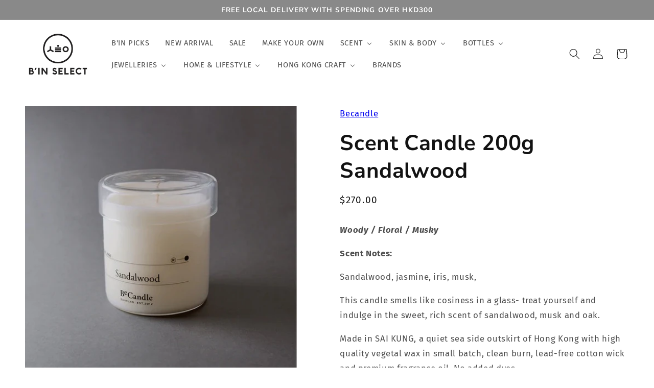

--- FILE ---
content_type: text/html; charset=utf-8
request_url: https://binselect.com.hk/products/soy-candle-200g-sandalwood
body_size: 49997
content:
<!doctype html>
<html class="no-js" lang="en">
  <head>
  <!-- Google Tag Manager -->
<script>(function(w,d,s,l,i){w[l]=w[l]||[];w[l].push({'gtm.start':
new Date().getTime(),event:'gtm.js'});var f=d.getElementsByTagName(s)[0],
j=d.createElement(s),dl=l!='dataLayer'?'&l='+l:'';j.async=true;j.src=
'https://www.googletagmanager.com/gtm.js?id='+i+dl;f.parentNode.insertBefore(j,f);
})(window,document,'script','dataLayer','GTM-TZ2B7PM');</script>
<!-- End Google Tag Manager -->
    <meta name="google-site-verification" content="tJYSdZdQraKo9YdpEU8uDODEfBvCct0i-YwTeY2ui3c" />
<!-- Google tag (gtag.js) -->
<script async src="https://www.googletagmanager.com/gtag/js?id=AW-982724722"></script>
<script>
  window.dataLayer = window.dataLayer || [];
  function gtag(){dataLayer.push(arguments);}
  gtag('js', new Date());

  gtag('config', 'AW-982724722');
</script>

<script>
window.addEventListener('load', function(event){
  document.querySelectorAll('button[name="add"]').forEach(function(e){
   e.addEventListener('click',function(){    
      gtag('event', 'conversion', {'send_to': 'AW-982724722/UBMcCLW_xYgYEPLgzNQD'}); 
	  })
  }) 
});
</script>

    <meta charset="utf-8">
    <meta http-equiv="X-UA-Compatible" content="IE=edge">
    <meta name="viewport" content="width=device-width,initial-scale=1">
    <meta name="theme-color" content="">
    <link rel="canonical" href="https://binselect.com.hk/products/soy-candle-200g-sandalwood">
    <link rel="preconnect" href="https://cdn.shopify.com" crossorigin><link rel="icon" type="image/png" href="//binselect.com.hk/cdn/shop/files/b_in_logo_270x70_09ce735c-9d0d-4701-8296-667f4c7faa34.jpg?crop=center&height=32&v=1681023671&width=32"><link rel="preconnect" href="https://fonts.shopifycdn.com" crossorigin><title>
      Scent Candle 200g Sandalwood
 &ndash; B&#39;IN SELECT</title>

    
      <meta name="description" content="Woody / Floral / Musky Scent Notes: Sandalwood, jasmine, iris, musk,  This candle smells like cosiness in a glass- treat yourself and indulge in the sweet, rich scent of sandalwood, musk and oak. Made in SAI KUNG, a quiet sea side outskirt of Hong Kong with high quality vegetal wax in small batch, clean burn, lead-free">
    

    

<meta property="og:site_name" content="B&#39;IN SELECT">
<meta property="og:url" content="https://binselect.com.hk/products/soy-candle-200g-sandalwood">
<meta property="og:title" content="Scent Candle 200g Sandalwood">
<meta property="og:type" content="product">
<meta property="og:description" content="Woody / Floral / Musky Scent Notes: Sandalwood, jasmine, iris, musk,  This candle smells like cosiness in a glass- treat yourself and indulge in the sweet, rich scent of sandalwood, musk and oak. Made in SAI KUNG, a quiet sea side outskirt of Hong Kong with high quality vegetal wax in small batch, clean burn, lead-free"><meta property="og:image" content="http://binselect.com.hk/cdn/shop/products/Sandalwood.jpg?v=1658906382">
  <meta property="og:image:secure_url" content="https://binselect.com.hk/cdn/shop/products/Sandalwood.jpg?v=1658906382">
  <meta property="og:image:width" content="600">
  <meta property="og:image:height" content="600"><meta property="og:price:amount" content="270.00">
  <meta property="og:price:currency" content="HKD"><meta name="twitter:card" content="summary_large_image">
<meta name="twitter:title" content="Scent Candle 200g Sandalwood">
<meta name="twitter:description" content="Woody / Floral / Musky Scent Notes: Sandalwood, jasmine, iris, musk,  This candle smells like cosiness in a glass- treat yourself and indulge in the sweet, rich scent of sandalwood, musk and oak. Made in SAI KUNG, a quiet sea side outskirt of Hong Kong with high quality vegetal wax in small batch, clean burn, lead-free">


    <script src="//binselect.com.hk/cdn/shop/t/1/assets/global.js?v=24850326154503943211658732846" defer="defer"></script>
    <script>window.performance && window.performance.mark && window.performance.mark('shopify.content_for_header.start');</script><meta name="facebook-domain-verification" content="osyrhwsjbrqp6hxfjzaym0kbfxqpe9">
<meta id="shopify-digital-wallet" name="shopify-digital-wallet" content="/56421384266/digital_wallets/dialog">
<meta name="shopify-checkout-api-token" content="3b7f3f09e8fc33312f265023cd931d40">
<meta id="in-context-paypal-metadata" data-shop-id="56421384266" data-venmo-supported="false" data-environment="production" data-locale="en_US" data-paypal-v4="true" data-currency="HKD">
<link rel="alternate" type="application/json+oembed" href="https://binselect.com.hk/products/soy-candle-200g-sandalwood.oembed">
<script async="async" src="/checkouts/internal/preloads.js?locale=en-HK"></script>
<link rel="preconnect" href="https://shop.app" crossorigin="anonymous">
<script async="async" src="https://shop.app/checkouts/internal/preloads.js?locale=en-HK&shop_id=56421384266" crossorigin="anonymous"></script>
<script id="apple-pay-shop-capabilities" type="application/json">{"shopId":56421384266,"countryCode":"HK","currencyCode":"HKD","merchantCapabilities":["supports3DS"],"merchantId":"gid:\/\/shopify\/Shop\/56421384266","merchantName":"B'IN SELECT","requiredBillingContactFields":["postalAddress","email","phone"],"requiredShippingContactFields":["postalAddress","email","phone"],"shippingType":"shipping","supportedNetworks":["visa","masterCard","amex"],"total":{"type":"pending","label":"B'IN SELECT","amount":"1.00"},"shopifyPaymentsEnabled":true,"supportsSubscriptions":true}</script>
<script id="shopify-features" type="application/json">{"accessToken":"3b7f3f09e8fc33312f265023cd931d40","betas":["rich-media-storefront-analytics"],"domain":"binselect.com.hk","predictiveSearch":true,"shopId":56421384266,"locale":"en"}</script>
<script>var Shopify = Shopify || {};
Shopify.shop = "binselect.myshopify.com";
Shopify.locale = "en";
Shopify.currency = {"active":"HKD","rate":"1.0"};
Shopify.country = "HK";
Shopify.theme = {"name":"Dawn","id":122629095498,"schema_name":"Dawn","schema_version":"6.0.2","theme_store_id":887,"role":"main"};
Shopify.theme.handle = "null";
Shopify.theme.style = {"id":null,"handle":null};
Shopify.cdnHost = "binselect.com.hk/cdn";
Shopify.routes = Shopify.routes || {};
Shopify.routes.root = "/";</script>
<script type="module">!function(o){(o.Shopify=o.Shopify||{}).modules=!0}(window);</script>
<script>!function(o){function n(){var o=[];function n(){o.push(Array.prototype.slice.apply(arguments))}return n.q=o,n}var t=o.Shopify=o.Shopify||{};t.loadFeatures=n(),t.autoloadFeatures=n()}(window);</script>
<script>
  window.ShopifyPay = window.ShopifyPay || {};
  window.ShopifyPay.apiHost = "shop.app\/pay";
  window.ShopifyPay.redirectState = null;
</script>
<script id="shop-js-analytics" type="application/json">{"pageType":"product"}</script>
<script defer="defer" async type="module" src="//binselect.com.hk/cdn/shopifycloud/shop-js/modules/v2/client.init-shop-cart-sync_BApSsMSl.en.esm.js"></script>
<script defer="defer" async type="module" src="//binselect.com.hk/cdn/shopifycloud/shop-js/modules/v2/chunk.common_CBoos6YZ.esm.js"></script>
<script type="module">
  await import("//binselect.com.hk/cdn/shopifycloud/shop-js/modules/v2/client.init-shop-cart-sync_BApSsMSl.en.esm.js");
await import("//binselect.com.hk/cdn/shopifycloud/shop-js/modules/v2/chunk.common_CBoos6YZ.esm.js");

  window.Shopify.SignInWithShop?.initShopCartSync?.({"fedCMEnabled":true,"windoidEnabled":true});

</script>
<script>
  window.Shopify = window.Shopify || {};
  if (!window.Shopify.featureAssets) window.Shopify.featureAssets = {};
  window.Shopify.featureAssets['shop-js'] = {"shop-cart-sync":["modules/v2/client.shop-cart-sync_DJczDl9f.en.esm.js","modules/v2/chunk.common_CBoos6YZ.esm.js"],"init-fed-cm":["modules/v2/client.init-fed-cm_BzwGC0Wi.en.esm.js","modules/v2/chunk.common_CBoos6YZ.esm.js"],"init-windoid":["modules/v2/client.init-windoid_BS26ThXS.en.esm.js","modules/v2/chunk.common_CBoos6YZ.esm.js"],"init-shop-email-lookup-coordinator":["modules/v2/client.init-shop-email-lookup-coordinator_DFwWcvrS.en.esm.js","modules/v2/chunk.common_CBoos6YZ.esm.js"],"shop-cash-offers":["modules/v2/client.shop-cash-offers_DthCPNIO.en.esm.js","modules/v2/chunk.common_CBoos6YZ.esm.js","modules/v2/chunk.modal_Bu1hFZFC.esm.js"],"shop-button":["modules/v2/client.shop-button_D_JX508o.en.esm.js","modules/v2/chunk.common_CBoos6YZ.esm.js"],"shop-toast-manager":["modules/v2/client.shop-toast-manager_tEhgP2F9.en.esm.js","modules/v2/chunk.common_CBoos6YZ.esm.js"],"avatar":["modules/v2/client.avatar_BTnouDA3.en.esm.js"],"pay-button":["modules/v2/client.pay-button_BuNmcIr_.en.esm.js","modules/v2/chunk.common_CBoos6YZ.esm.js"],"init-shop-cart-sync":["modules/v2/client.init-shop-cart-sync_BApSsMSl.en.esm.js","modules/v2/chunk.common_CBoos6YZ.esm.js"],"shop-login-button":["modules/v2/client.shop-login-button_DwLgFT0K.en.esm.js","modules/v2/chunk.common_CBoos6YZ.esm.js","modules/v2/chunk.modal_Bu1hFZFC.esm.js"],"init-customer-accounts-sign-up":["modules/v2/client.init-customer-accounts-sign-up_TlVCiykN.en.esm.js","modules/v2/client.shop-login-button_DwLgFT0K.en.esm.js","modules/v2/chunk.common_CBoos6YZ.esm.js","modules/v2/chunk.modal_Bu1hFZFC.esm.js"],"init-shop-for-new-customer-accounts":["modules/v2/client.init-shop-for-new-customer-accounts_DrjXSI53.en.esm.js","modules/v2/client.shop-login-button_DwLgFT0K.en.esm.js","modules/v2/chunk.common_CBoos6YZ.esm.js","modules/v2/chunk.modal_Bu1hFZFC.esm.js"],"init-customer-accounts":["modules/v2/client.init-customer-accounts_C0Oh2ljF.en.esm.js","modules/v2/client.shop-login-button_DwLgFT0K.en.esm.js","modules/v2/chunk.common_CBoos6YZ.esm.js","modules/v2/chunk.modal_Bu1hFZFC.esm.js"],"shop-follow-button":["modules/v2/client.shop-follow-button_C5D3XtBb.en.esm.js","modules/v2/chunk.common_CBoos6YZ.esm.js","modules/v2/chunk.modal_Bu1hFZFC.esm.js"],"checkout-modal":["modules/v2/client.checkout-modal_8TC_1FUY.en.esm.js","modules/v2/chunk.common_CBoos6YZ.esm.js","modules/v2/chunk.modal_Bu1hFZFC.esm.js"],"lead-capture":["modules/v2/client.lead-capture_D-pmUjp9.en.esm.js","modules/v2/chunk.common_CBoos6YZ.esm.js","modules/v2/chunk.modal_Bu1hFZFC.esm.js"],"shop-login":["modules/v2/client.shop-login_BmtnoEUo.en.esm.js","modules/v2/chunk.common_CBoos6YZ.esm.js","modules/v2/chunk.modal_Bu1hFZFC.esm.js"],"payment-terms":["modules/v2/client.payment-terms_BHOWV7U_.en.esm.js","modules/v2/chunk.common_CBoos6YZ.esm.js","modules/v2/chunk.modal_Bu1hFZFC.esm.js"]};
</script>
<script>(function() {
  var isLoaded = false;
  function asyncLoad() {
    if (isLoaded) return;
    isLoaded = true;
    var urls = ["https:\/\/app.taggshop.io\/js\/embed.min.js?shop=binselect.myshopify.com"];
    for (var i = 0; i < urls.length; i++) {
      var s = document.createElement('script');
      s.type = 'text/javascript';
      s.async = true;
      s.src = urls[i];
      var x = document.getElementsByTagName('script')[0];
      x.parentNode.insertBefore(s, x);
    }
  };
  if(window.attachEvent) {
    window.attachEvent('onload', asyncLoad);
  } else {
    window.addEventListener('load', asyncLoad, false);
  }
})();</script>
<script id="__st">var __st={"a":56421384266,"offset":28800,"reqid":"b504627a-859a-4663-8fb2-2963ea557d7d-1768920959","pageurl":"binselect.com.hk\/products\/soy-candle-200g-sandalwood","u":"74f14656776b","p":"product","rtyp":"product","rid":6928324132938};</script>
<script>window.ShopifyPaypalV4VisibilityTracking = true;</script>
<script id="captcha-bootstrap">!function(){'use strict';const t='contact',e='account',n='new_comment',o=[[t,t],['blogs',n],['comments',n],[t,'customer']],c=[[e,'customer_login'],[e,'guest_login'],[e,'recover_customer_password'],[e,'create_customer']],r=t=>t.map((([t,e])=>`form[action*='/${t}']:not([data-nocaptcha='true']) input[name='form_type'][value='${e}']`)).join(','),a=t=>()=>t?[...document.querySelectorAll(t)].map((t=>t.form)):[];function s(){const t=[...o],e=r(t);return a(e)}const i='password',u='form_key',d=['recaptcha-v3-token','g-recaptcha-response','h-captcha-response',i],f=()=>{try{return window.sessionStorage}catch{return}},m='__shopify_v',_=t=>t.elements[u];function p(t,e,n=!1){try{const o=window.sessionStorage,c=JSON.parse(o.getItem(e)),{data:r}=function(t){const{data:e,action:n}=t;return t[m]||n?{data:e,action:n}:{data:t,action:n}}(c);for(const[e,n]of Object.entries(r))t.elements[e]&&(t.elements[e].value=n);n&&o.removeItem(e)}catch(o){console.error('form repopulation failed',{error:o})}}const l='form_type',E='cptcha';function T(t){t.dataset[E]=!0}const w=window,h=w.document,L='Shopify',v='ce_forms',y='captcha';let A=!1;((t,e)=>{const n=(g='f06e6c50-85a8-45c8-87d0-21a2b65856fe',I='https://cdn.shopify.com/shopifycloud/storefront-forms-hcaptcha/ce_storefront_forms_captcha_hcaptcha.v1.5.2.iife.js',D={infoText:'Protected by hCaptcha',privacyText:'Privacy',termsText:'Terms'},(t,e,n)=>{const o=w[L][v],c=o.bindForm;if(c)return c(t,g,e,D).then(n);var r;o.q.push([[t,g,e,D],n]),r=I,A||(h.body.append(Object.assign(h.createElement('script'),{id:'captcha-provider',async:!0,src:r})),A=!0)});var g,I,D;w[L]=w[L]||{},w[L][v]=w[L][v]||{},w[L][v].q=[],w[L][y]=w[L][y]||{},w[L][y].protect=function(t,e){n(t,void 0,e),T(t)},Object.freeze(w[L][y]),function(t,e,n,w,h,L){const[v,y,A,g]=function(t,e,n){const i=e?o:[],u=t?c:[],d=[...i,...u],f=r(d),m=r(i),_=r(d.filter((([t,e])=>n.includes(e))));return[a(f),a(m),a(_),s()]}(w,h,L),I=t=>{const e=t.target;return e instanceof HTMLFormElement?e:e&&e.form},D=t=>v().includes(t);t.addEventListener('submit',(t=>{const e=I(t);if(!e)return;const n=D(e)&&!e.dataset.hcaptchaBound&&!e.dataset.recaptchaBound,o=_(e),c=g().includes(e)&&(!o||!o.value);(n||c)&&t.preventDefault(),c&&!n&&(function(t){try{if(!f())return;!function(t){const e=f();if(!e)return;const n=_(t);if(!n)return;const o=n.value;o&&e.removeItem(o)}(t);const e=Array.from(Array(32),(()=>Math.random().toString(36)[2])).join('');!function(t,e){_(t)||t.append(Object.assign(document.createElement('input'),{type:'hidden',name:u})),t.elements[u].value=e}(t,e),function(t,e){const n=f();if(!n)return;const o=[...t.querySelectorAll(`input[type='${i}']`)].map((({name:t})=>t)),c=[...d,...o],r={};for(const[a,s]of new FormData(t).entries())c.includes(a)||(r[a]=s);n.setItem(e,JSON.stringify({[m]:1,action:t.action,data:r}))}(t,e)}catch(e){console.error('failed to persist form',e)}}(e),e.submit())}));const S=(t,e)=>{t&&!t.dataset[E]&&(n(t,e.some((e=>e===t))),T(t))};for(const o of['focusin','change'])t.addEventListener(o,(t=>{const e=I(t);D(e)&&S(e,y())}));const B=e.get('form_key'),M=e.get(l),P=B&&M;t.addEventListener('DOMContentLoaded',(()=>{const t=y();if(P)for(const e of t)e.elements[l].value===M&&p(e,B);[...new Set([...A(),...v().filter((t=>'true'===t.dataset.shopifyCaptcha))])].forEach((e=>S(e,t)))}))}(h,new URLSearchParams(w.location.search),n,t,e,['guest_login'])})(!0,!0)}();</script>
<script integrity="sha256-4kQ18oKyAcykRKYeNunJcIwy7WH5gtpwJnB7kiuLZ1E=" data-source-attribution="shopify.loadfeatures" defer="defer" src="//binselect.com.hk/cdn/shopifycloud/storefront/assets/storefront/load_feature-a0a9edcb.js" crossorigin="anonymous"></script>
<script crossorigin="anonymous" defer="defer" src="//binselect.com.hk/cdn/shopifycloud/storefront/assets/shopify_pay/storefront-65b4c6d7.js?v=20250812"></script>
<script data-source-attribution="shopify.dynamic_checkout.dynamic.init">var Shopify=Shopify||{};Shopify.PaymentButton=Shopify.PaymentButton||{isStorefrontPortableWallets:!0,init:function(){window.Shopify.PaymentButton.init=function(){};var t=document.createElement("script");t.src="https://binselect.com.hk/cdn/shopifycloud/portable-wallets/latest/portable-wallets.en.js",t.type="module",document.head.appendChild(t)}};
</script>
<script data-source-attribution="shopify.dynamic_checkout.buyer_consent">
  function portableWalletsHideBuyerConsent(e){var t=document.getElementById("shopify-buyer-consent"),n=document.getElementById("shopify-subscription-policy-button");t&&n&&(t.classList.add("hidden"),t.setAttribute("aria-hidden","true"),n.removeEventListener("click",e))}function portableWalletsShowBuyerConsent(e){var t=document.getElementById("shopify-buyer-consent"),n=document.getElementById("shopify-subscription-policy-button");t&&n&&(t.classList.remove("hidden"),t.removeAttribute("aria-hidden"),n.addEventListener("click",e))}window.Shopify?.PaymentButton&&(window.Shopify.PaymentButton.hideBuyerConsent=portableWalletsHideBuyerConsent,window.Shopify.PaymentButton.showBuyerConsent=portableWalletsShowBuyerConsent);
</script>
<script data-source-attribution="shopify.dynamic_checkout.cart.bootstrap">document.addEventListener("DOMContentLoaded",(function(){function t(){return document.querySelector("shopify-accelerated-checkout-cart, shopify-accelerated-checkout")}if(t())Shopify.PaymentButton.init();else{new MutationObserver((function(e,n){t()&&(Shopify.PaymentButton.init(),n.disconnect())})).observe(document.body,{childList:!0,subtree:!0})}}));
</script>
<link id="shopify-accelerated-checkout-styles" rel="stylesheet" media="screen" href="https://binselect.com.hk/cdn/shopifycloud/portable-wallets/latest/accelerated-checkout-backwards-compat.css" crossorigin="anonymous">
<style id="shopify-accelerated-checkout-cart">
        #shopify-buyer-consent {
  margin-top: 1em;
  display: inline-block;
  width: 100%;
}

#shopify-buyer-consent.hidden {
  display: none;
}

#shopify-subscription-policy-button {
  background: none;
  border: none;
  padding: 0;
  text-decoration: underline;
  font-size: inherit;
  cursor: pointer;
}

#shopify-subscription-policy-button::before {
  box-shadow: none;
}

      </style>
<script id="sections-script" data-sections="product-recommendations,header,footer" defer="defer" src="//binselect.com.hk/cdn/shop/t/1/compiled_assets/scripts.js?v=3001"></script>
<script>window.performance && window.performance.mark && window.performance.mark('shopify.content_for_header.end');</script>


    <style data-shopify>
      @font-face {
  font-family: "Fira Sans";
  font-weight: 400;
  font-style: normal;
  font-display: swap;
  src: url("//binselect.com.hk/cdn/fonts/fira_sans/firasans_n4.2bbe25c7eff81f2190328b1f4c09fff694a30391.woff2") format("woff2"),
       url("//binselect.com.hk/cdn/fonts/fira_sans/firasans_n4.3080da6df53473deabf85f231151766e88fe58e5.woff") format("woff");
}

      @font-face {
  font-family: "Fira Sans";
  font-weight: 700;
  font-style: normal;
  font-display: swap;
  src: url("//binselect.com.hk/cdn/fonts/fira_sans/firasans_n7.cc8dbbaa3add99fa3b5746d1e0ac6304aad5a265.woff2") format("woff2"),
       url("//binselect.com.hk/cdn/fonts/fira_sans/firasans_n7.ec664a82413800dfe65a9cde8547a4b8bd643b08.woff") format("woff");
}

      @font-face {
  font-family: "Fira Sans";
  font-weight: 400;
  font-style: italic;
  font-display: swap;
  src: url("//binselect.com.hk/cdn/fonts/fira_sans/firasans_i4.c80c323ec965c58e05ab85d436c872a499b8b684.woff2") format("woff2"),
       url("//binselect.com.hk/cdn/fonts/fira_sans/firasans_i4.4a2d82e939dfe1cd2fff5fc4411d982dee96dce7.woff") format("woff");
}

      @font-face {
  font-family: "Fira Sans";
  font-weight: 700;
  font-style: italic;
  font-display: swap;
  src: url("//binselect.com.hk/cdn/fonts/fira_sans/firasans_i7.a949787ab1c615cf91b95a6e513021199c64f31e.woff2") format("woff2"),
       url("//binselect.com.hk/cdn/fonts/fira_sans/firasans_i7.799cab282970134691125391a3ab6bd6bc1306c6.woff") format("woff");
}

      @font-face {
  font-family: "Nunito Sans";
  font-weight: 700;
  font-style: normal;
  font-display: swap;
  src: url("//binselect.com.hk/cdn/fonts/nunito_sans/nunitosans_n7.25d963ed46da26098ebeab731e90d8802d989fa5.woff2") format("woff2"),
       url("//binselect.com.hk/cdn/fonts/nunito_sans/nunitosans_n7.d32e3219b3d2ec82285d3027bd673efc61a996c8.woff") format("woff");
}


      :root {
        --font-body-family: "Fira Sans", sans-serif;
        --font-body-style: normal;
        --font-body-weight: 400;
        --font-body-weight-bold: 700;

        --font-heading-family: "Nunito Sans", sans-serif;
        --font-heading-style: normal;
        --font-heading-weight: 700;

        --font-body-scale: 1.05;
        --font-heading-scale: 1.0;

        --color-base-text: 18, 18, 18;
        --color-shadow: 18, 18, 18;
        --color-base-background-1: 255, 255, 255;
        --color-base-background-2: 244, 244, 244;
        --color-base-solid-button-labels: 255, 255, 255;
        --color-base-outline-button-labels: 18, 18, 18;
        --color-base-accent-1: 18, 18, 18;
        --color-base-accent-2: 137, 137, 137;
        --payment-terms-background-color: #ffffff;

        --gradient-base-background-1: #ffffff;
        --gradient-base-background-2: #f4f4f4;
        --gradient-base-accent-1: linear-gradient(320deg, rgba(56, 78, 197, 1), rgba(203, 68, 194, 1) 52%, rgba(255, 201, 104, 1) 87%);
        --gradient-base-accent-2: #898989;

        --media-padding: px;
        --media-border-opacity: 0.05;
        --media-border-width: 0px;
        --media-radius: 0px;
        --media-shadow-opacity: 0.0;
        --media-shadow-horizontal-offset: 0px;
        --media-shadow-vertical-offset: 40px;
        --media-shadow-blur-radius: 5px;
        --media-shadow-visible: 0;

        --page-width: 160rem;
        --page-width-margin: 0rem;

        --card-image-padding: 0.0rem;
        --card-corner-radius: 0.0rem;
        --card-text-alignment: left;
        --card-border-width: 0.0rem;
        --card-border-opacity: 0.1;
        --card-shadow-opacity: 0.0;
        --card-shadow-visible: 0;
        --card-shadow-horizontal-offset: 0.0rem;
        --card-shadow-vertical-offset: 0.4rem;
        --card-shadow-blur-radius: 0.5rem;

        --badge-corner-radius: 2.4rem;

        --popup-border-width: 0px;
        --popup-border-opacity: 0.1;
        --popup-corner-radius: 0px;
        --popup-shadow-opacity: 0.1;
        --popup-shadow-horizontal-offset: -40px;
        --popup-shadow-vertical-offset: -22px;
        --popup-shadow-blur-radius: 5px;

        --drawer-border-width: 5px;
        --drawer-border-opacity: 0.0;
        --drawer-shadow-opacity: 0.0;
        --drawer-shadow-horizontal-offset: 0px;
        --drawer-shadow-vertical-offset: 4px;
        --drawer-shadow-blur-radius: 5px;

        --spacing-sections-desktop: 8px;
        --spacing-sections-mobile: 8px;

        --grid-desktop-vertical-spacing: 8px;
        --grid-desktop-horizontal-spacing: 8px;
        --grid-mobile-vertical-spacing: 4px;
        --grid-mobile-horizontal-spacing: 4px;

        --text-boxes-border-opacity: 0.1;
        --text-boxes-border-width: 0px;
        --text-boxes-radius: 0px;
        --text-boxes-shadow-opacity: 0.0;
        --text-boxes-shadow-visible: 0;
        --text-boxes-shadow-horizontal-offset: 0px;
        --text-boxes-shadow-vertical-offset: 4px;
        --text-boxes-shadow-blur-radius: 5px;

        --buttons-radius: 0px;
        --buttons-radius-outset: 0px;
        --buttons-border-width: 0px;
        --buttons-border-opacity: 0.5;
        --buttons-shadow-opacity: 0.0;
        --buttons-shadow-visible: 0;
        --buttons-shadow-horizontal-offset: 0px;
        --buttons-shadow-vertical-offset: 0px;
        --buttons-shadow-blur-radius: 0px;
        --buttons-border-offset: 0px;

        --inputs-radius: 0px;
        --inputs-border-width: 1px;
        --inputs-border-opacity: 0.55;
        --inputs-shadow-opacity: 0.0;
        --inputs-shadow-horizontal-offset: 0px;
        --inputs-margin-offset: 0px;
        --inputs-shadow-vertical-offset: 4px;
        --inputs-shadow-blur-radius: 5px;
        --inputs-radius-outset: 0px;

        --variant-pills-radius: 28px;
        --variant-pills-border-width: 1px;
        --variant-pills-border-opacity: 0.5;
        --variant-pills-shadow-opacity: 0.0;
        --variant-pills-shadow-horizontal-offset: 0px;
        --variant-pills-shadow-vertical-offset: 4px;
        --variant-pills-shadow-blur-radius: 5px;
      }

      *,
      *::before,
      *::after {
        box-sizing: inherit;
      }

      html {
        box-sizing: border-box;
        font-size: calc(var(--font-body-scale) * 62.5%);
        height: 100%;
      }

      body {
        display: grid;
        grid-template-rows: auto auto 1fr auto;
        grid-template-columns: 100%;
        min-height: 100%;
        margin: 0;
        font-size: 1.5rem;
        letter-spacing: 0.06rem;
        line-height: calc(1 + 0.8 / var(--font-body-scale));
        font-family: var(--font-body-family);
        font-style: var(--font-body-style);
        font-weight: var(--font-body-weight);
      }

      @media screen and (min-width: 750px) {
        body {
          font-size: 1.6rem;
        }
      }
    </style>

    <link href="//binselect.com.hk/cdn/shop/t/1/assets/base.css?v=19666067365360246481658732859" rel="stylesheet" type="text/css" media="all" />
<link rel="preload" as="font" href="//binselect.com.hk/cdn/fonts/fira_sans/firasans_n4.2bbe25c7eff81f2190328b1f4c09fff694a30391.woff2" type="font/woff2" crossorigin><link rel="preload" as="font" href="//binselect.com.hk/cdn/fonts/nunito_sans/nunitosans_n7.25d963ed46da26098ebeab731e90d8802d989fa5.woff2" type="font/woff2" crossorigin><link rel="stylesheet" href="//binselect.com.hk/cdn/shop/t/1/assets/component-predictive-search.css?v=165644661289088488651658732842" media="print" onload="this.media='all'"><script>document.documentElement.className = document.documentElement.className.replace('no-js', 'js');
    if (Shopify.designMode) {
      document.documentElement.classList.add('shopify-design-mode');
    }
    </script>
  <!-- BEGIN app block: shopify://apps/buddha-mega-menu-navigation/blocks/megamenu/dbb4ce56-bf86-4830-9b3d-16efbef51c6f -->
<script>
        var productImageAndPrice = [],
            collectionImages = [],
            articleImages = [],
            mmLivIcons = false,
            mmFlipClock = false,
            mmFixesUseJquery = false,
            mmNumMMI = 11,
            mmSchemaTranslation = {},
            mmMenuStrings =  {"menuStrings":{"default":{"B'IN PICKS":"B'IN PICKS","NEW ARRIVAL":"NEW ARRIVAL","SALE":"SALE","MAKE YOUR OWN":"MAKE YOUR OWN","SCENT":"SCENT","ANALOUGE APOTIK":"ANALOUGE APOTIK","BECANDLE":"BECANDLE","BROOKLYN CANDLE STUDIO":"BROOKLYN CANDLE STUDIO","CLEAR B":"CLEAR B","CUL DE SAC":"CUL DE SAC","Hetkinen":"Hetkinen","HIBI":"HIBI","HINOKI LAB":"HINOKI LAB","MUDLAB":"MUDLAB","ninety second":"ninety second","P.F CANDLE":"P.F CANDLE","PUEBCO":"PUEBCO","slash & parallel":"slash & parallel","SLOWOOD":"SLOWOOD","TRUNK DESIGN":"TRUNK DESIGN","x. Gyroscope":"x. Gyroscope","SKIN & BODY":"SKIN & BODY","Salt & Stone":"Salt & Stone","Bloom Sixteen":"Bloom Sixteen","Daughter 女兒":"Daughter 女兒","Dachun Soap 大春煉皂":"Dachun Soap 大春煉皂","Damu 大目農田":"Damu 大目農田","BOTTLES":"BOTTLES","24BOTTLES":"24BOTTLES","Kinto":"Kinto","Memobottle":"Memobottle","JEWELLERIES":"JEWELLERIES","Necklace":"Necklace","Earrings":"Earrings","Ring":"Ring","Bracelet":"Bracelet","Brooches":"Brooches","Watches":"Watches","HOME & LIFESTYLE":"HOME & LIFESTYLE","Household Cleaning":"Household Cleaning","Kitchenware":"Kitchenware","Camera & Tech":"Camera & Tech","Toys & Figure":"Toys & Figure","HONG KONG CRAFT":"HONG KONG CRAFT","CAMEL 駱駝牌":"CAMEL 駱駝牌","Craft Diary":"Craft Diary","Ditto Ditto Works":"Ditto Ditto Works","FingerART":"FingerART","Malut Design":"Malut Design","Mate Leather":"Mate Leather","MATO":"MATO","missquai":"missquai","Mudlab":"Mudlab","Or Tea?":"Or Tea?","Psalms":"Psalms","Sanzi 上鄉三子":"Sanzi 上鄉三子","Taxi Jai":"Taxi Jai","Tii Handmade":"Tii Handmade","李漢港楷":"李漢港楷","香港原蜜":"香港原蜜","BRANDS":"BRANDS"}},"additional":{"default":{}}} ,
            mmShopLocale = "en",
            mmShopLocaleCollectionsRoute = "/collections",
            mmSchemaDesignJSON = [{"action":"menu-select","value":"force-mega-menu"},{"action":"design","setting":"font_size","value":"11px"},{"action":"design","setting":"main_menu_item_columns_gKnwZ","value":"5"},{"action":"design","setting":"main_menu_item_size_gKnwZ","value":"1920px"},{"action":"design","setting":"text_color","value":"#222222"},{"action":"design","setting":"background_color","value":"#ffffff"},{"action":"design","setting":"price_color","value":"#0da19a"},{"action":"design","setting":"contact_right_btn_text_color","value":"#ffffff"},{"action":"design","setting":"contact_right_btn_bg_color","value":"#3A3A3A"},{"action":"design","setting":"contact_left_bg_color","value":"#3A3A3A"},{"action":"design","setting":"contact_left_alt_color","value":"#CCCCCC"},{"action":"design","setting":"contact_left_text_color","value":"#f1f1f0"},{"action":"design","setting":"addtocart_enable","value":"true"},{"action":"design","setting":"addtocart_text_color","value":"#333333"},{"action":"design","setting":"addtocart_background_color","value":"#ffffff"},{"action":"design","setting":"addtocart_text_hover_color","value":"#ffffff"},{"action":"design","setting":"addtocart_background_hover_color","value":"#0da19a"},{"action":"design","setting":"countdown_color","value":"#ffffff"},{"action":"design","setting":"countdown_background_color","value":"#333333"},{"action":"design","setting":"vertical_price_color","value":"#ffffff"},{"action":"design","setting":"vertical_contact_right_btn_text_color","value":"#ffffff"},{"action":"design","setting":"vertical_addtocart_enable","value":"true"},{"action":"design","setting":"vertical_addtocart_text_color","value":"#ffffff"},{"action":"design","setting":"vertical_countdown_color","value":"#ffffff"},{"action":"design","setting":"vertical_countdown_background_color","value":"#333333"},{"action":"design","setting":"vertical_addtocart_background_color","value":"#333333"},{"action":"design","setting":"vertical_contact_right_btn_bg_color","value":"#333333"},{"action":"design","setting":"vertical_contact_left_alt_color","value":"#333333"},{"action":"design","setting":"background_hover_color","value":"#f9f9f9"},{"action":"design","setting":"link_hover_color","value":"#696969"},{"action":"design","setting":"vertical_text_color","value":"#6a6a6a"},{"action":"design","setting":"vertical_link_hover_color","value":"#222222"},{"action":"design","setting":"vertical_background_color","value":"#f8f8f8"},{"action":"design","setting":"font_family","value":"Work Sans"},{"action":"design","setting":"main_menu_item_size_cHCNl","value":"1506px"},{"action":"design","setting":"main_menu_item_direction_gKnwZ","value":"auto"},{"action":"design","setting":"vertical_font_family","value":"Work Sans"},{"action":"design","setting":"vertical_font_size","value":"10px"}],
            mmDomChangeSkipUl = "",
            buddhaMegaMenuShop = "binselect.myshopify.com",
            mmWireframeCompression = "0",
            mmExtensionAssetUrl = "https://cdn.shopify.com/extensions/019abe06-4a3f-7763-88da-170e1b54169b/mega-menu-151/assets/";var bestSellersHTML = '';var newestProductsHTML = '';/* get link lists api */
        var linkLists={"main-menu" : {"title":"Menu", "items":["/collections/new-arrials/%23","/collections/popula-item","/collections/sale","/pages/make-your-own","/collections","/collections/skin-body","/collections/jewelleries","/collections","/collections",]},"footer" : {"title":"Shop", "items":["/pages/about-us","/blogs/%E6%96%B0%E8%81%9E","/pages/corporate-gifting","/pages/contact","/pages/our-shops",]},"order-support" : {"title":"Order &amp; Support", "items":["/pages/shipping","/pages/return-exchange-policy","/pages/terms-condition","/pages/privacy",]},"all-collections" : {"title":"hong kong", "items":["/collections/bin-picks","/collections/24bottles","/collections/aderia","/collections/agaric-garden","/collections/analogue-apotik","/collections/becandle","/collections/brooklyn-candle-studio","/collections/chafado-%E6%A4%BF%E8%8F%AF%E5%A0%82","/collections/cheeky-cheeky","/collections/clearb","/collections/commongood","/collections/cul-de-sac","/collections/dreamnicker","/collections/eone","/collections/fingerswork","/collections/glocal-standard-products","/collections/green-one","/collections/hetkinen","/collections/hibi","/collections/hinoki-lab","/collections/hyginova","/collections/imainaya","/collections/jamstory","/collections/kazy-chan","/collections/kincho-%E9%87%91%E9%B3%A5%E4%B9%8B%E6%B8%A6%E5%8D%B7","/collections/kinto","/collections/little-oh","/collections/locknesters","/collections/madegrey","/collections/mai-lmail-japanese","/collections/memobottle","/collections/mudlab","/collections/murchison-hume","/collections/nach","/collections/ninm-lab","/collections/noritake","/collections/p-f-candle-co","/collections/party-for-ears","/collections/puebco","/collections/salt-stone","/collections/san-sho-store","/collections/shanho","/collections/slowood","/collections/sustomi","/collections/titlee","/collections/toyo-sasaki","/collections/tombonia","/collections/trunk-design","/collections/venus-philosophy","/collections/warmgrey-tail","/collections/you-are-beloved","/collections/%E4%B8%AD%E5%B7%9D%E6%94%BF%E4%B8%83%E5%95%86%E5%BA%97","/collections/%E9%BE%9C%E4%B9%8B%E5%AD%90","/collections/%E5%85%83%E6%B3%B0%E7%AB%B9%E8%97%9D%E7%A4%BE","/collections/%E5%8A%89%E6%98%8C%E8%A8%98","/collections/%E5%A4%A7%E6%98%A5%E7%85%89%E7%9A%82","/collections/%E5%A4%A7%E7%9B%AE%E8%BE%B2%E7%94%B0","/collections/%E5%A5%B3%E5%85%92","/collections/%E8%83%BD%E4%BD%9C-nousaku",]},"customer-account-main-menu" : {"title":"Customer account main menu", "items":["/","https://shopify.com/56421384266/account/orders?locale=en&amp;region_country=HK",]},};/*ENDPARSE*/

        linkLists["force-mega-menu"]={};linkLists["force-mega-menu"].title="Dawn Theme - Mega Menu";linkLists["force-mega-menu"].items=[1];

        /* set product prices *//* get the collection images */collectionImages['267336548426'] = ['//binselect.com.hk/cdn/shop/collections/Logo_Analogue_Apotik.jpg?v=1662624675&width=240', 1.0];collectionImages['266319200330'] = ['//binselect.com.hk/cdn/shop/collections/Logo_Becandle.jpg?v=1667230469&width=240', 1.0];collectionImages['266319265866'] = ['//binselect.com.hk/cdn/shop/collections/Logo_Brooklyn_Candle_Studio.jpg?v=1662890452&width=240', 1.0];collectionImages['266323525706'] = ['//binselect.com.hk/cdn/shop/collections/Logo_Clearb.jpg?v=1658933460&width=240', 1.0];collectionImages['266323820618'] = ['//binselect.com.hk/cdn/shop/collections/Logo_Cul_de_Sac.jpg?v=1662542883&width=240', 1.0];collectionImages['266324246602'] = ['//binselect.com.hk/cdn/shop/collections/Logo_Hetkinen.jpg?v=1658935331&width=240', 1.0];collectionImages['266324279370'] = ['//binselect.com.hk/cdn/shop/collections/Logo_Hibi.jpg?v=1658935476&width=240', 1.0];collectionImages['266324344906'] = ['//binselect.com.hk/cdn/shop/collections/Logo_Hinoki_Lab.jpg?v=1658935583&width=240', 1.0];collectionImages['266336075850'] = ['//binselect.com.hk/cdn/shop/collections/Logo_Mudlab.jpg?v=1667230579&width=240', 1.0];collectionImages['279774560330'] = ['//binselect.com.hk/cdn/shop/collections/BB9A287A-ADA2-4EA0-AA49-BDA46E666A2E.jpg?v=1715226387&width=240', 1.0];collectionImages['266336239690'] = ['//binselect.com.hk/cdn/shop/collections/Logo_P.F_Candle.jpg?v=1658992524&width=240', 1.0];collectionImages['266336337994'] = ['//binselect.com.hk/cdn/shop/collections/Logo_Puebco.jpg?v=1658993067&width=240', 1.0];collectionImages['270269382730'] = ['//binselect.com.hk/cdn/shop/collections/300x300_3.jpg?v=1750357325&width=240', 1.002257336343115];collectionImages['266336731210'] = ['//binselect.com.hk/cdn/shop/collections/slowood.jpg?v=1684554402&width=240', 1.0];collectionImages['266336862282'] = ['//binselect.com.hk/cdn/shop/collections/Logo_Trunk_Design.jpg?v=1658994664&width=240', 1.0];collectionImages['267895177290'] = ['//binselect.com.hk/cdn/shop/collections/424fc4_08102719b57b47e2b115d1330ad4d848_mv2.jpg?v=1715603462&width=240', 1.0];collectionImages['266336501834'] = ['//binselect.com.hk/cdn/shop/collections/Logo_Salt_and_Stone.jpg?v=1658993670&width=240', 1.0];collectionImages['278295052362'] = ['//binselect.com.hk/cdn/shop/collections/bloomsixteen.jpg?v=1712380174&width=240', 1.0];collectionImages['266338140234'] = ['//binselect.com.hk/cdn/shop/collections/Logo_3b726dbf-0d38-45fa-9254-da3ece561ea7.jpg?v=1659001466&width=240', 1.0];collectionImages['266338009162'] = ['//binselect.com.hk/cdn/shop/collections/Logo_83548cd7-1246-409d-9c94-79b274f31ddf.jpg?v=1659001182&width=240', 1.0];collectionImages['266338107466'] = ['//binselect.com.hk/cdn/shop/collections/Logo_2509d939-ea7f-4288-a73c-7597156b2413.jpg?v=1659001319&width=240', 1.0];collectionImages['266318970954'] = ['//binselect.com.hk/cdn/shop/collections/Logo_24bottles.jpg?v=1662542837&width=240', 1.0];collectionImages['266335453258'] = ['//binselect.com.hk/cdn/shop/collections/Logo_Kinto.jpg?v=1658987873&width=240', 1.0];collectionImages['266335944778'] = ['//binselect.com.hk/cdn/shop/collections/Logo_Memobottle.jpg?v=1658991440&width=240', 1.0];collectionImages['280033853514'] = ['//binselect.com.hk/cdn/shop/collections/150x150_2.jpg?v=1715504920&width=240', 1.0];collectionImages['279979720778'] = ['//binselect.com.hk/cdn/shop/collections/craft_diary.jpg?v=1715326595&width=240', 0.9974025974025974];collectionImages['280388730954'] = ['//binselect.com.hk/cdn/shop/collections/ditto_ditto_logo.jpg?v=1716222686&width=240', 1.0];collectionImages['279733370954'] = ['//binselect.com.hk/cdn/shop/collections/326242602_705426811220809_2633138769741764569_n.jpg?v=1715177843&width=240', 1.0];collectionImages['273424384074'] = ['//binselect.com.hk/cdn/shop/collections/Flower_1000.png?v=1715177730&width=240', 1.0];collectionImages['279883907146'] = ['//binselect.com.hk/cdn/shop/collections/7.png?v=1715064013&width=240', 1.0];collectionImages['268816678986'] = ['//binselect.com.hk/cdn/shop/collections/150x150.jpg?v=1705906139&width=240', 1.0];collectionImages['272753524810'] = ['//binselect.com.hk/cdn/shop/collections/300x300_2.jpg?v=1705906166&width=240', 1.0];collectionImages['268504760394'] = ['//binselect.com.hk/cdn/shop/collections/Or-Tea-Brand-Logo-Bottom-en-en-340x340.webp?v=1670315636&width=240', 1.0];collectionImages['279733862474'] = ['//binselect.com.hk/cdn/shop/collections/osalms.jpg?v=1714728615&width=240', 1.0];collectionImages['279733174346'] = ['//binselect.com.hk/cdn/shop/collections/df0f736bb13448605ee34f070db082ae.jpg?v=1714728634&width=240', 1.0];collectionImages['279774265418'] = ['//binselect.com.hk/cdn/shop/collections/1689583866_f440d82c_progressive.jpg?v=1717581447&width=240', 1.3333333333333333];collectionImages['279535026250'] = ['//binselect.com.hk/cdn/shop/collections/TII_HANDMADE_LOGO.png?v=1750357428&width=240', 1.0];collectionImages['280577507402'] = ['//binselect.com.hk/cdn/shop/collections/IMG_0039.jpg?v=1716487443&width=240', 1.0];collectionImages['269637877834'] = ['<!-- Liquid error (shopify://apps/buddha-mega-menu-navigation/blocks/megamenu/dbb4ce56-bf86-4830-9b3d-16efbef51c6f line 127): invalid url input -->', ];/* get the article images *//* customer fixes */
        var mmThemeFixesBefore = function(){ if (selectedMenu=="force-mega-menu" && tempMenuObject.u.matches(".menu-drawer__navigation > .list-menu")) { tempMenuObject.forceMenu = true; tempMenuObject.liClasses = ""; tempMenuObject.aClasses = "menu-drawer__menu-item list-menu__item link link--text focus-inset"; tempMenuObject.liItems = tempMenuObject.u.children; } else if (selectedMenu=="force-mega-menu" && tempMenuObject.u.matches("nav > .list-menu")) { tempMenuObject.forceMenu = true; tempMenuObject.liClasses = ""; tempMenuObject.aClasses = "header__menu-item list-menu__item link link--text focus-inset"; tempMenuObject.liItems = tempMenuObject.u.children; } mmAddStyle(" .search-modal.modal__content {z-index: 1001;} .buddha-menu-item .header__menu-item:hover span{text-decoration: none !important;} ", "themeScript"); }; 
        

        var mmWireframe = {"html" : "<li class=\"buddha-menu-item\" itemId=\"LQknL\"  ><a data-href=\"/collections/bin-picks\" href=\"/collections/bin-picks\" aria-label=\"B'IN PICKS\" data-no-instant=\"\" onclick=\"mmGoToPage(this, event); return false;\"  ><span class=\"mm-title\">B'IN PICKS</span></a></li><li class=\"buddha-menu-item\" itemId=\"JtpY3\"  ><a data-href=\"/collections/new-arrials\" href=\"/collections/new-arrials\" aria-label=\"NEW ARRIVAL\" data-no-instant=\"\" onclick=\"mmGoToPage(this, event); return false;\"  ><span class=\"mm-title\">NEW ARRIVAL</span></a></li><li class=\"buddha-menu-item\" itemId=\"vSpPa\"  ><a data-href=\"/collections/sale\" href=\"/collections/sale\" aria-label=\"SALE\" data-no-instant=\"\" onclick=\"mmGoToPage(this, event); return false;\"  ><span class=\"mm-title\">SALE</span></a></li><li class=\"buddha-menu-item\" itemId=\"lXfhL\"  ><a data-href=\"/pages/make-your-own\" href=\"/pages/make-your-own\" aria-label=\"MAKE YOUR OWN\" data-no-instant=\"\" onclick=\"mmGoToPage(this, event); return false;\"  ><span class=\"mm-title\">MAKE YOUR OWN</span></a></li><li class=\"buddha-menu-item\" itemId=\"gKnwZ\"  ><a data-href=\"/collections/aroma-scent\" href=\"/collections/aroma-scent\" aria-label=\"SCENT\" data-no-instant=\"\" onclick=\"mmGoToPage(this, event); return false;\"  ><span class=\"mm-title\">SCENT</span><i class=\"mm-arrow mm-angle-down\" aria-hidden=\"true\"></i><span class=\"toggle-menu-btn\" style=\"display:none;\" title=\"Toggle menu\" onclick=\"return toggleSubmenu(this)\"><span class=\"mm-arrow-icon\"><span class=\"bar-one\"></span><span class=\"bar-two\"></span></span></span></a><ul class=\"mm-submenu simple   mm-last-level\"><li submenu-columns=\"1\" image-type=\"fit-high\" item-type=\"featured-collection\"  ><div class=\"mega-menu-item-container\"  ><div class=\"mm-image-container\"  ><div class=\"mm-image\"  ><a data-href=\"/collections/analogue-apotik\" href=\"/collections/analogue-apotik\" aria-label=\"ANALOUGE APOTIK\" data-no-instant=\"\" onclick=\"mmGoToPage(this, event); return false;\"  ><img data-src=\"https://cdn.shopify.com/s/files/1/0564/2138/4266/collections/Logo_Analogue_Apotik_320x.jpg?v=1662624675\" aspect-ratio=\"1\" class=\"get-collection-image\"  data-id=\"267336548426\"></a></div><div class=\"mm-label-wrap\"></div></div><a data-href=\"/collections/analogue-apotik\" href=\"/collections/analogue-apotik\" aria-label=\"ANALOUGE APOTIK\" data-no-instant=\"\" onclick=\"mmGoToPage(this, event); return false;\" class=\"mm-featured-title\"  ><span class=\"mm-title\">ANALOUGE APOTIK</span></a><div class=\"mega-menu-prices get-mega-menu-prices\" data-id=\"267336548426\"></div></div></li><li submenu-columns=\"1\" image-type=\"fit-high\" item-type=\"featured-collection\"  ><div class=\"mega-menu-item-container\"  ><div class=\"mm-image-container\"  ><div class=\"mm-image\"  ><a data-href=\"/collections/becandle\" href=\"/collections/becandle\" aria-label=\"BECANDLE\" data-no-instant=\"\" onclick=\"mmGoToPage(this, event); return false;\"  ><img data-src=\"https://cdn.shopify.com/s/files/1/0564/2138/4266/collections/Logo_Becandle_320x.jpg?v=1667230469\" aspect-ratio=\"1\" class=\"get-collection-image\"  data-id=\"266319200330\"></a></div><div class=\"mm-label-wrap\"></div></div><a data-href=\"/collections/becandle\" href=\"/collections/becandle\" aria-label=\"BECANDLE\" data-no-instant=\"\" onclick=\"mmGoToPage(this, event); return false;\" class=\"mm-featured-title\"  ><span class=\"mm-title\">BECANDLE</span></a><div class=\"mega-menu-prices get-mega-menu-prices\" data-id=\"266319200330\"></div></div></li><li submenu-columns=\"1\" image-type=\"fit-high\" item-type=\"featured-collection\"  ><div class=\"mega-menu-item-container\"  ><div class=\"mm-image-container\"  ><div class=\"mm-image\"  ><a data-href=\"/collections/brooklyn-candle-studio\" href=\"/collections/brooklyn-candle-studio\" aria-label=\"BROOKLYN CANDLE STUDIO\" data-no-instant=\"\" onclick=\"mmGoToPage(this, event); return false;\"  ><img data-src=\"https://cdn.shopify.com/s/files/1/0564/2138/4266/collections/Logo_Brooklyn_Candle_Studio_320x.jpg?v=1662890452\" aspect-ratio=\"1\" class=\"get-collection-image\"  data-id=\"266319265866\"></a></div><div class=\"mm-label-wrap\"></div></div><a data-href=\"/collections/brooklyn-candle-studio\" href=\"/collections/brooklyn-candle-studio\" aria-label=\"BROOKLYN CANDLE STUDIO\" data-no-instant=\"\" onclick=\"mmGoToPage(this, event); return false;\" class=\"mm-featured-title\"  ><span class=\"mm-title\">BROOKLYN CANDLE STUDIO</span></a><div class=\"mega-menu-prices get-mega-menu-prices\" data-id=\"266319265866\"></div></div></li><li submenu-columns=\"1\" image-type=\"fit-high\" item-type=\"featured-collection\"  ><div class=\"mega-menu-item-container\"  ><div class=\"mm-image-container\"  ><div class=\"mm-image\"  ><a data-href=\"/collections/clearb\" href=\"/collections/clearb\" aria-label=\"CLEAR B\" data-no-instant=\"\" onclick=\"mmGoToPage(this, event); return false;\"  ><img data-src=\"https://cdn.shopify.com/s/files/1/0564/2138/4266/collections/Logo_Clearb_320x.jpg?v=1658933460\" aspect-ratio=\"1\" class=\"get-collection-image\"  data-id=\"266323525706\"></a></div><div class=\"mm-label-wrap\"></div></div><a data-href=\"/collections/clearb\" href=\"/collections/clearb\" aria-label=\"CLEAR B\" data-no-instant=\"\" onclick=\"mmGoToPage(this, event); return false;\" class=\"mm-featured-title\"  ><span class=\"mm-title\">CLEAR B</span></a><div class=\"mega-menu-prices get-mega-menu-prices\" data-id=\"266323525706\"></div></div></li><li submenu-columns=\"1\" image-type=\"fit-high\" item-type=\"featured-collection\"  ><div class=\"mega-menu-item-container\"  ><div class=\"mm-image-container\"  ><div class=\"mm-image\"  ><a data-href=\"/collections/cul-de-sac\" href=\"/collections/cul-de-sac\" aria-label=\"CUL DE SAC\" data-no-instant=\"\" onclick=\"mmGoToPage(this, event); return false;\"  ><img data-src=\"https://cdn.shopify.com/s/files/1/0564/2138/4266/collections/Logo_Cul_de_Sac_320x.jpg?v=1662542883\" aspect-ratio=\"1\" class=\"get-collection-image\"  data-id=\"266323820618\"></a></div><div class=\"mm-label-wrap\"></div></div><a data-href=\"/collections/cul-de-sac\" href=\"/collections/cul-de-sac\" aria-label=\"CUL DE SAC\" data-no-instant=\"\" onclick=\"mmGoToPage(this, event); return false;\" class=\"mm-featured-title\"  ><span class=\"mm-title\">CUL DE SAC</span></a><div class=\"mega-menu-prices get-mega-menu-prices\" data-id=\"266323820618\"></div></div></li><li submenu-columns=\"1\" image-type=\"fit-high\" item-type=\"featured-collection\"  ><div class=\"mega-menu-item-container\"  ><div class=\"mm-image-container\"  ><div class=\"mm-image\"  ><a data-href=\"/collections/hetkinen\" href=\"/collections/hetkinen\" aria-label=\"Hetkinen\" data-no-instant=\"\" onclick=\"mmGoToPage(this, event); return false;\"  ><img data-src=\"https://cdn.shopify.com/s/files/1/0564/2138/4266/collections/Logo_Hetkinen_320x.jpg?v=1658935331\" aspect-ratio=\"1\" class=\"get-collection-image\"  data-id=\"266324246602\"></a></div><div class=\"mm-label-wrap\"></div></div><a data-href=\"/collections/hetkinen\" href=\"/collections/hetkinen\" aria-label=\"Hetkinen\" data-no-instant=\"\" onclick=\"mmGoToPage(this, event); return false;\" class=\"mm-featured-title\"  ><span class=\"mm-title\">Hetkinen</span></a><div class=\"mega-menu-prices get-mega-menu-prices\" data-id=\"266324246602\"></div></div></li><li submenu-columns=\"1\" image-type=\"fit-high\" item-type=\"featured-collection\"  ><div class=\"mega-menu-item-container\"  ><div class=\"mm-image-container\"  ><div class=\"mm-image\"  ><a data-href=\"/collections/hibi\" href=\"/collections/hibi\" aria-label=\"HIBI\" data-no-instant=\"\" onclick=\"mmGoToPage(this, event); return false;\"  ><img data-src=\"https://cdn.shopify.com/s/files/1/0564/2138/4266/collections/Logo_Hibi_320x.jpg?v=1658935476\" aspect-ratio=\"1\" class=\"get-collection-image\"  data-id=\"266324279370\"></a></div><div class=\"mm-label-wrap\"></div></div><a data-href=\"/collections/hibi\" href=\"/collections/hibi\" aria-label=\"HIBI\" data-no-instant=\"\" onclick=\"mmGoToPage(this, event); return false;\" class=\"mm-featured-title\"  ><span class=\"mm-title\">HIBI</span></a><div class=\"mega-menu-prices get-mega-menu-prices\" data-id=\"266324279370\"></div></div></li><li submenu-columns=\"1\" image-type=\"fit-high\" item-type=\"featured-collection\"  ><div class=\"mega-menu-item-container\"  ><div class=\"mm-image-container\"  ><div class=\"mm-image\"  ><a data-href=\"/collections/hinoki-lab\" href=\"/collections/hinoki-lab\" aria-label=\"HINOKI LAB\" data-no-instant=\"\" onclick=\"mmGoToPage(this, event); return false;\"  ><img data-src=\"https://cdn.shopify.com/s/files/1/0564/2138/4266/collections/Logo_Hinoki_Lab_320x.jpg?v=1658935583\" aspect-ratio=\"1\" class=\"get-collection-image\"  data-id=\"266324344906\"></a></div><div class=\"mm-label-wrap\"></div></div><a data-href=\"/collections/hinoki-lab\" href=\"/collections/hinoki-lab\" aria-label=\"HINOKI LAB\" data-no-instant=\"\" onclick=\"mmGoToPage(this, event); return false;\" class=\"mm-featured-title\"  ><span class=\"mm-title\">HINOKI LAB</span></a><div class=\"mega-menu-prices get-mega-menu-prices\" data-id=\"266324344906\"></div></div></li><li submenu-columns=\"1\" image-type=\"fit-high\" item-type=\"featured-collection\"  ><div class=\"mega-menu-item-container\"  ><div class=\"mm-image-container\"  ><div class=\"mm-image\"  ><a data-href=\"/collections/mudlab\" href=\"/collections/mudlab\" aria-label=\"MUDLAB\" data-no-instant=\"\" onclick=\"mmGoToPage(this, event); return false;\"  ><img data-src=\"https://cdn.shopify.com/s/files/1/0564/2138/4266/collections/Logo_Mudlab_320x.jpg?v=1667230579\" aspect-ratio=\"1\" class=\"get-collection-image\"  data-id=\"266336075850\"></a></div><div class=\"mm-label-wrap\"></div></div><a data-href=\"/collections/mudlab\" href=\"/collections/mudlab\" aria-label=\"MUDLAB\" data-no-instant=\"\" onclick=\"mmGoToPage(this, event); return false;\" class=\"mm-featured-title\"  ><span class=\"mm-title\">MUDLAB</span></a><div class=\"mega-menu-prices get-mega-menu-prices\" data-id=\"266336075850\"></div></div></li><li submenu-columns=\"1\" image-type=\"fit-high\" item-type=\"featured-collection\"  ><div class=\"mega-menu-item-container\"  ><div class=\"mm-image-container\"  ><div class=\"mm-image\"  ><a data-href=\"/collections/ninety-second\" href=\"/collections/ninety-second\" aria-label=\"ninety second\" data-no-instant=\"\" onclick=\"mmGoToPage(this, event); return false;\"  ><img data-src=\"https://cdn.shopify.com/s/files/1/0564/2138/4266/collections/BB9A287A-ADA2-4EA0-AA49-BDA46E666A2E_320x.jpg?v=1715226387\" aspect-ratio=\"1\" class=\"get-collection-image\"  data-id=\"279774560330\"></a></div><div class=\"mm-label-wrap\"></div></div><a data-href=\"/collections/ninety-second\" href=\"/collections/ninety-second\" aria-label=\"ninety second\" data-no-instant=\"\" onclick=\"mmGoToPage(this, event); return false;\" class=\"mm-featured-title\"  ><span class=\"mm-title\">ninety second</span></a><div class=\"mega-menu-prices get-mega-menu-prices\" data-id=\"279774560330\"></div></div></li><li submenu-columns=\"1\" image-type=\"fit-high\" item-type=\"featured-collection\"  ><div class=\"mega-menu-item-container\"  ><div class=\"mm-image-container\"  ><div class=\"mm-image\"  ><a data-href=\"/collections/p-f-candle-co\" href=\"/collections/p-f-candle-co\" aria-label=\"P.F CANDLE\" data-no-instant=\"\" onclick=\"mmGoToPage(this, event); return false;\"  ><img data-src=\"https://cdn.shopify.com/s/files/1/0564/2138/4266/collections/Logo_P.F_Candle_320x.jpg?v=1658992524\" aspect-ratio=\"1\" class=\"get-collection-image\"  data-id=\"266336239690\"></a></div><div class=\"mm-label-wrap\"></div></div><a data-href=\"/collections/p-f-candle-co\" href=\"/collections/p-f-candle-co\" aria-label=\"P.F CANDLE\" data-no-instant=\"\" onclick=\"mmGoToPage(this, event); return false;\" class=\"mm-featured-title\"  ><span class=\"mm-title\">P.F CANDLE</span></a><div class=\"mega-menu-prices get-mega-menu-prices\" data-id=\"266336239690\"></div></div></li><li submenu-columns=\"1\" image-type=\"fit-high\" item-type=\"featured-collection\"  ><div class=\"mega-menu-item-container\"  ><div class=\"mm-image-container\"  ><div class=\"mm-image\"  ><a data-href=\"/collections/puebco\" href=\"/collections/puebco\" aria-label=\"PUEBCO\" data-no-instant=\"\" onclick=\"mmGoToPage(this, event); return false;\"  ><img data-src=\"https://cdn.shopify.com/s/files/1/0564/2138/4266/collections/Logo_Puebco_320x.jpg?v=1658993067\" aspect-ratio=\"1\" class=\"get-collection-image\"  data-id=\"266336337994\"></a></div><div class=\"mm-label-wrap\"></div></div><a data-href=\"/collections/puebco\" href=\"/collections/puebco\" aria-label=\"PUEBCO\" data-no-instant=\"\" onclick=\"mmGoToPage(this, event); return false;\" class=\"mm-featured-title\"  ><span class=\"mm-title\">PUEBCO</span></a><div class=\"mega-menu-prices get-mega-menu-prices\" data-id=\"266336337994\"></div></div></li><li submenu-columns=\"1\" image-type=\"fit-wide\" item-type=\"featured-collection\"  ><div class=\"mega-menu-item-container\"  ><div class=\"mm-image-container\"  ><div class=\"mm-image\"  ><a data-href=\"/collections/slash-parallel\" href=\"/collections/slash-parallel\" aria-label=\"slash & parallel\" data-no-instant=\"\" onclick=\"mmGoToPage(this, event); return false;\"  ><img data-src=\"https://cdn.shopify.com/s/files/1/0564/2138/4266/collections/300x300_3_320x.jpg?v=1750357325\" aspect-ratio=\"1.002257336343115\" class=\"get-collection-image\"  data-id=\"270269382730\"></a></div><div class=\"mm-label-wrap\"></div></div><a data-href=\"/collections/slash-parallel\" href=\"/collections/slash-parallel\" aria-label=\"slash & parallel\" data-no-instant=\"\" onclick=\"mmGoToPage(this, event); return false;\" class=\"mm-featured-title\"  ><span class=\"mm-title\">slash & parallel</span></a><div class=\"mega-menu-prices get-mega-menu-prices\" data-id=\"270269382730\"></div></div></li><li submenu-columns=\"1\" image-type=\"fit-high\" item-type=\"featured-collection\"  ><div class=\"mega-menu-item-container\"  ><div class=\"mm-image-container\"  ><div class=\"mm-image\"  ><a data-href=\"/collections/slowood\" href=\"/collections/slowood\" aria-label=\"SLOWOOD\" data-no-instant=\"\" onclick=\"mmGoToPage(this, event); return false;\"  ><img data-src=\"https://cdn.shopify.com/s/files/1/0564/2138/4266/t/1/assets/mega-menu-122281-slowood-2101993813_320x.jpg?v=1660727172\" aspect-ratio=\"1\" class=\"get-collection-image\" customimage data-id=\"266336731210\"></a></div><div class=\"mm-label-wrap\"></div></div><a data-href=\"/collections/slowood\" href=\"/collections/slowood\" aria-label=\"SLOWOOD\" data-no-instant=\"\" onclick=\"mmGoToPage(this, event); return false;\" class=\"mm-featured-title\"  ><span class=\"mm-title\">SLOWOOD</span></a><div class=\"mega-menu-prices get-mega-menu-prices\" data-id=\"266336731210\"></div></div></li><li submenu-columns=\"1\" image-type=\"fit-high\" item-type=\"featured-collection\"  ><div class=\"mega-menu-item-container\"  ><div class=\"mm-image-container\"  ><div class=\"mm-image\"  ><a data-href=\"/collections/trunk-design\" href=\"/collections/trunk-design\" aria-label=\"TRUNK DESIGN\" data-no-instant=\"\" onclick=\"mmGoToPage(this, event); return false;\"  ><img data-src=\"https://cdn.shopify.com/s/files/1/0564/2138/4266/collections/Logo_Trunk_Design_320x.jpg?v=1658994664\" aspect-ratio=\"1\" class=\"get-collection-image\"  data-id=\"266336862282\"></a></div><div class=\"mm-label-wrap\"></div></div><a data-href=\"/collections/trunk-design\" href=\"/collections/trunk-design\" aria-label=\"TRUNK DESIGN\" data-no-instant=\"\" onclick=\"mmGoToPage(this, event); return false;\" class=\"mm-featured-title\"  ><span class=\"mm-title\">TRUNK DESIGN</span></a><div class=\"mega-menu-prices get-mega-menu-prices\" data-id=\"266336862282\"></div></div></li><li submenu-columns=\"1\" image-type=\"fit-high\" item-type=\"featured-collection\"  ><div class=\"mega-menu-item-container\"  ><div class=\"mm-image-container\"  ><div class=\"mm-image\"  ><a data-href=\"/collections/x-gyroscope\" href=\"/collections/x-gyroscope\" aria-label=\"x. Gyroscope\" data-no-instant=\"\" onclick=\"mmGoToPage(this, event); return false;\"  ><img data-src=\"https://cdn.shopify.com/s/files/1/0564/2138/4266/collections/424fc4_08102719b57b47e2b115d1330ad4d848_mv2_320x.jpg?v=1715603462\" aspect-ratio=\"1\" class=\"get-collection-image\"  data-id=\"267895177290\"></a></div><div class=\"mm-label-wrap\"></div></div><a data-href=\"/collections/x-gyroscope\" href=\"/collections/x-gyroscope\" aria-label=\"x. Gyroscope\" data-no-instant=\"\" onclick=\"mmGoToPage(this, event); return false;\" class=\"mm-featured-title\"  ><span class=\"mm-title\">x. Gyroscope</span></a><div class=\"mega-menu-prices get-mega-menu-prices\" data-id=\"267895177290\"></div></div></li></ul></li><li class=\"buddha-menu-item\" itemId=\"cHCNl\"  ><a data-href=\"/collections/skin-body\" href=\"/collections/skin-body\" aria-label=\"SKIN & BODY\" data-no-instant=\"\" onclick=\"mmGoToPage(this, event); return false;\"  ><span class=\"mm-title\">SKIN & BODY</span><i class=\"mm-arrow mm-angle-down\" aria-hidden=\"true\"></i><span class=\"toggle-menu-btn\" style=\"display:none;\" title=\"Toggle menu\" onclick=\"return toggleSubmenu(this)\"><span class=\"mm-arrow-icon\"><span class=\"bar-one\"></span><span class=\"bar-two\"></span></span></span></a><ul class=\"mm-submenu simple   mm-last-level\"><li submenu-columns=\"1\" image-type=\"fit-high\" item-type=\"featured-collection\"  ><div class=\"mega-menu-item-container\"  ><div class=\"mm-image-container\"  ><div class=\"mm-image\"  ><a data-href=\"/collections/salt-stone\" href=\"/collections/salt-stone\" aria-label=\"Salt & Stone\" data-no-instant=\"\" onclick=\"mmGoToPage(this, event); return false;\"  ><img data-src=\"https://cdn.shopify.com/s/files/1/0564/2138/4266/collections/Logo_Salt_and_Stone_320x.jpg?v=1658993670\" aspect-ratio=\"1\" class=\"get-collection-image\"  data-id=\"266336501834\"></a></div><div class=\"mm-label-wrap\"></div></div><a data-href=\"/collections/salt-stone\" href=\"/collections/salt-stone\" aria-label=\"Salt & Stone\" data-no-instant=\"\" onclick=\"mmGoToPage(this, event); return false;\" class=\"mm-featured-title\"  ><span class=\"mm-title\">Salt & Stone</span></a><div class=\"mega-menu-prices get-mega-menu-prices\" data-id=\"266336501834\"></div></div></li><li submenu-columns=\"1\" image-type=\"fit-high\" item-type=\"featured-collection\"  ><div class=\"mega-menu-item-container\"  ><div class=\"mm-image-container\"  ><div class=\"mm-image\"  ><a data-href=\"/collections/blossom-sixteen\" href=\"/collections/blossom-sixteen\" aria-label=\"Bloom Sixteen\" data-no-instant=\"\" onclick=\"mmGoToPage(this, event); return false;\"  ><img data-src=\"https://cdn.shopify.com/s/files/1/0564/2138/4266/collections/bloomsixteen_320x.jpg?v=1712380174\" aspect-ratio=\"1\" class=\"get-collection-image\"  data-id=\"278295052362\"></a></div><div class=\"mm-label-wrap\"></div></div><a data-href=\"/collections/blossom-sixteen\" href=\"/collections/blossom-sixteen\" aria-label=\"Bloom Sixteen\" data-no-instant=\"\" onclick=\"mmGoToPage(this, event); return false;\" class=\"mm-featured-title\"  ><span class=\"mm-title\">Bloom Sixteen</span></a><div class=\"mega-menu-prices get-mega-menu-prices\" data-id=\"278295052362\"></div></div></li><li submenu-columns=\"1\" image-type=\"fit-high\" item-type=\"featured-collection\"  ><div class=\"mega-menu-item-container\"  ><div class=\"mm-image-container\"  ><div class=\"mm-image\"  ><a data-href=\"/collections/女兒\" href=\"/collections/女兒\" aria-label=\"Daughter 女兒\" data-no-instant=\"\" onclick=\"mmGoToPage(this, event); return false;\"  ><img data-src=\"https://cdn.shopify.com/s/files/1/0564/2138/4266/collections/Logo_3b726dbf-0d38-45fa-9254-da3ece561ea7_320x.jpg?v=1659001466\" aspect-ratio=\"1\" class=\"get-collection-image\"  data-id=\"266338140234\"></a></div><div class=\"mm-label-wrap\"></div></div><a data-href=\"/collections/女兒\" href=\"/collections/女兒\" aria-label=\"Daughter 女兒\" data-no-instant=\"\" onclick=\"mmGoToPage(this, event); return false;\" class=\"mm-featured-title\"  ><span class=\"mm-title\">Daughter 女兒</span></a><div class=\"mega-menu-prices get-mega-menu-prices\" data-id=\"266338140234\"></div></div></li><li submenu-columns=\"1\" image-type=\"fit-high\" item-type=\"featured-collection\"  ><div class=\"mega-menu-item-container\"  ><div class=\"mm-image-container\"  ><div class=\"mm-image\"  ><a data-href=\"/collections/大春煉皂\" href=\"/collections/大春煉皂\" aria-label=\"Dachun Soap 大春煉皂\" data-no-instant=\"\" onclick=\"mmGoToPage(this, event); return false;\"  ><img data-src=\"https://cdn.shopify.com/s/files/1/0564/2138/4266/collections/Logo_83548cd7-1246-409d-9c94-79b274f31ddf_320x.jpg?v=1659001182\" aspect-ratio=\"1\" class=\"get-collection-image\"  data-id=\"266338009162\"></a></div><div class=\"mm-label-wrap\"></div></div><a data-href=\"/collections/大春煉皂\" href=\"/collections/大春煉皂\" aria-label=\"Dachun Soap 大春煉皂\" data-no-instant=\"\" onclick=\"mmGoToPage(this, event); return false;\" class=\"mm-featured-title\"  ><span class=\"mm-title\">Dachun Soap 大春煉皂</span></a><div class=\"mega-menu-prices get-mega-menu-prices\" data-id=\"266338009162\"></div></div></li><li submenu-columns=\"1\" image-type=\"fit-high\" item-type=\"featured-collection\"  ><div class=\"mega-menu-item-container\"  ><div class=\"mm-image-container\"  ><div class=\"mm-image\"  ><a data-href=\"/collections/大目農田\" href=\"/collections/大目農田\" aria-label=\"Damu 大目農田\" data-no-instant=\"\" onclick=\"mmGoToPage(this, event); return false;\"  ><img data-src=\"https://cdn.shopify.com/s/files/1/0564/2138/4266/collections/Logo_2509d939-ea7f-4288-a73c-7597156b2413_320x.jpg?v=1659001319\" aspect-ratio=\"1\" class=\"get-collection-image\"  data-id=\"266338107466\"></a></div><div class=\"mm-label-wrap\"></div></div><a data-href=\"/collections/大目農田\" href=\"/collections/大目農田\" aria-label=\"Damu 大目農田\" data-no-instant=\"\" onclick=\"mmGoToPage(this, event); return false;\" class=\"mm-featured-title\"  ><span class=\"mm-title\">Damu 大目農田</span></a><div class=\"mega-menu-prices get-mega-menu-prices\" data-id=\"266338107466\"></div></div></li></ul></li><li class=\"buddha-menu-item\" itemId=\"lb8Kq\"  ><a data-href=\"/collections/bottles\" href=\"/collections/bottles\" aria-label=\"BOTTLES\" data-no-instant=\"\" onclick=\"mmGoToPage(this, event); return false;\"  ><span class=\"mm-title\">BOTTLES</span><i class=\"mm-arrow mm-angle-down\" aria-hidden=\"true\"></i><span class=\"toggle-menu-btn\" style=\"display:none;\" title=\"Toggle menu\" onclick=\"return toggleSubmenu(this)\"><span class=\"mm-arrow-icon\"><span class=\"bar-one\"></span><span class=\"bar-two\"></span></span></span></a><ul class=\"mm-submenu simple   mm-last-level\"><li submenu-columns=\"1\" image-type=\"fit-high\" item-type=\"featured-collection\"  ><div class=\"mega-menu-item-container\"  ><div class=\"mm-image-container\"  ><div class=\"mm-image\"  ><a data-href=\"/collections/24bottles\" href=\"/collections/24bottles\" aria-label=\"24BOTTLES\" data-no-instant=\"\" onclick=\"mmGoToPage(this, event); return false;\"  ><img data-src=\"https://cdn.shopify.com/s/files/1/0564/2138/4266/collections/Logo_24bottles_320x.jpg?v=1662542837\" aspect-ratio=\"1\" class=\"get-collection-image\"  data-id=\"266318970954\"></a></div><div class=\"mm-label-wrap\"></div></div><a data-href=\"/collections/24bottles\" href=\"/collections/24bottles\" aria-label=\"24BOTTLES\" data-no-instant=\"\" onclick=\"mmGoToPage(this, event); return false;\" class=\"mm-featured-title\"  ><span class=\"mm-title\">24BOTTLES</span></a><div class=\"mega-menu-prices get-mega-menu-prices\" data-id=\"266318970954\"></div></div></li><li submenu-columns=\"1\" image-type=\"fit-high\" item-type=\"featured-collection\"  ><div class=\"mega-menu-item-container\"  ><div class=\"mm-image-container\"  ><div class=\"mm-image\"  ><a data-href=\"/collections/kinto\" href=\"/collections/kinto\" aria-label=\"Kinto\" data-no-instant=\"\" onclick=\"mmGoToPage(this, event); return false;\"  ><img data-src=\"https://cdn.shopify.com/s/files/1/0564/2138/4266/collections/Logo_Kinto_320x.jpg?v=1658987873\" aspect-ratio=\"1\" class=\"get-collection-image\"  data-id=\"266335453258\"></a></div><div class=\"mm-label-wrap\"></div></div><a data-href=\"/collections/kinto\" href=\"/collections/kinto\" aria-label=\"Kinto\" data-no-instant=\"\" onclick=\"mmGoToPage(this, event); return false;\" class=\"mm-featured-title\"  ><span class=\"mm-title\">Kinto</span></a><div class=\"mega-menu-prices get-mega-menu-prices\" data-id=\"266335453258\"></div></div></li><li submenu-columns=\"1\" image-type=\"fit-high\" item-type=\"featured-collection\"  ><div class=\"mega-menu-item-container\"  ><div class=\"mm-image-container\"  ><div class=\"mm-image\"  ><a data-href=\"/collections/memobottle\" href=\"/collections/memobottle\" aria-label=\"Memobottle\" data-no-instant=\"\" onclick=\"mmGoToPage(this, event); return false;\"  ><img data-src=\"https://cdn.shopify.com/s/files/1/0564/2138/4266/collections/Logo_Memobottle_320x.jpg?v=1658991440\" aspect-ratio=\"1\" class=\"get-collection-image\"  data-id=\"266335944778\"></a></div><div class=\"mm-label-wrap\"></div></div><a data-href=\"/collections/memobottle\" href=\"/collections/memobottle\" aria-label=\"Memobottle\" data-no-instant=\"\" onclick=\"mmGoToPage(this, event); return false;\" class=\"mm-featured-title\"  ><span class=\"mm-title\">Memobottle</span></a><div class=\"mega-menu-prices get-mega-menu-prices\" data-id=\"266335944778\"></div></div></li></ul></li><li class=\"buddha-menu-item\" itemId=\"e9CZc\"  ><a data-href=\"/collections/jewelleries\" href=\"/collections/jewelleries\" aria-label=\"JEWELLERIES\" data-no-instant=\"\" onclick=\"mmGoToPage(this, event); return false;\"  ><span class=\"mm-title\">JEWELLERIES</span><i class=\"mm-arrow mm-angle-down\" aria-hidden=\"true\"></i><span class=\"toggle-menu-btn\" style=\"display:none;\" title=\"Toggle menu\" onclick=\"return toggleSubmenu(this)\"><span class=\"mm-arrow-icon\"><span class=\"bar-one\"></span><span class=\"bar-two\"></span></span></span></a><ul class=\"mm-submenu tree  small mm-last-level\"><li data-href=\"/collections/necklaces\" href=\"/collections/necklaces\" aria-label=\"Necklace\" data-no-instant=\"\" onclick=\"mmGoToPage(this, event); return false;\"  ><a data-href=\"/collections/necklaces\" href=\"/collections/necklaces\" aria-label=\"Necklace\" data-no-instant=\"\" onclick=\"mmGoToPage(this, event); return false;\"  ><span class=\"mm-title\">Necklace</span></a></li><li data-href=\"/collections/earrings\" href=\"/collections/earrings\" aria-label=\"Earrings\" data-no-instant=\"\" onclick=\"mmGoToPage(this, event); return false;\"  ><a data-href=\"/collections/earrings\" href=\"/collections/earrings\" aria-label=\"Earrings\" data-no-instant=\"\" onclick=\"mmGoToPage(this, event); return false;\"  ><span class=\"mm-title\">Earrings</span></a></li><li data-href=\"/collections/ring\" href=\"/collections/ring\" aria-label=\"Ring\" data-no-instant=\"\" onclick=\"mmGoToPage(this, event); return false;\"  ><a data-href=\"/collections/ring\" href=\"/collections/ring\" aria-label=\"Ring\" data-no-instant=\"\" onclick=\"mmGoToPage(this, event); return false;\"  ><span class=\"mm-title\">Ring</span></a></li><li data-href=\"/collections/bracelet\" href=\"/collections/bracelet\" aria-label=\"Bracelet\" data-no-instant=\"\" onclick=\"mmGoToPage(this, event); return false;\"  ><a data-href=\"/collections/bracelet\" href=\"/collections/bracelet\" aria-label=\"Bracelet\" data-no-instant=\"\" onclick=\"mmGoToPage(this, event); return false;\"  ><span class=\"mm-title\">Bracelet</span></a></li><li data-href=\"/collections/brooches\" href=\"/collections/brooches\" aria-label=\"Brooches\" data-no-instant=\"\" onclick=\"mmGoToPage(this, event); return false;\"  ><a data-href=\"/collections/brooches\" href=\"/collections/brooches\" aria-label=\"Brooches\" data-no-instant=\"\" onclick=\"mmGoToPage(this, event); return false;\"  ><span class=\"mm-title\">Brooches</span></a></li><li data-href=\"/collections/watches\" href=\"/collections/watches\" aria-label=\"Watches\" data-no-instant=\"\" onclick=\"mmGoToPage(this, event); return false;\"  ><a data-href=\"/collections/watches\" href=\"/collections/watches\" aria-label=\"Watches\" data-no-instant=\"\" onclick=\"mmGoToPage(this, event); return false;\"  ><span class=\"mm-title\">Watches</span></a></li></ul></li><li class=\"buddha-menu-item\" itemId=\"43pDU\"  ><a data-href=\"/collections/puebco\" href=\"/collections/puebco\" aria-label=\"HOME & LIFESTYLE\" data-no-instant=\"\" onclick=\"mmGoToPage(this, event); return false;\"  ><span class=\"mm-title\">HOME & LIFESTYLE</span><i class=\"mm-arrow mm-angle-down\" aria-hidden=\"true\"></i><span class=\"toggle-menu-btn\" style=\"display:none;\" title=\"Toggle menu\" onclick=\"return toggleSubmenu(this)\"><span class=\"mm-arrow-icon\"><span class=\"bar-one\"></span><span class=\"bar-two\"></span></span></span></a><ul class=\"mm-submenu tree  small mm-last-level\"><li data-href=\"/collections/household-cleaning\" href=\"/collections/household-cleaning\" aria-label=\"Household Cleaning\" data-no-instant=\"\" onclick=\"mmGoToPage(this, event); return false;\"  ><a data-href=\"/collections/household-cleaning\" href=\"/collections/household-cleaning\" aria-label=\"Household Cleaning\" data-no-instant=\"\" onclick=\"mmGoToPage(this, event); return false;\"  ><span class=\"mm-title\">Household Cleaning</span></a></li><li data-href=\"/collections/kitchenware\" href=\"/collections/kitchenware\" aria-label=\"Kitchenware\" data-no-instant=\"\" onclick=\"mmGoToPage(this, event); return false;\"  ><a data-href=\"/collections/kitchenware\" href=\"/collections/kitchenware\" aria-label=\"Kitchenware\" data-no-instant=\"\" onclick=\"mmGoToPage(this, event); return false;\"  ><span class=\"mm-title\">Kitchenware</span></a></li><li data-href=\"/collections/camera-tech\" href=\"/collections/camera-tech\" aria-label=\"Camera & Tech\" data-no-instant=\"\" onclick=\"mmGoToPage(this, event); return false;\"  ><a data-href=\"/collections/camera-tech\" href=\"/collections/camera-tech\" aria-label=\"Camera & Tech\" data-no-instant=\"\" onclick=\"mmGoToPage(this, event); return false;\"  ><span class=\"mm-title\">Camera & Tech</span></a></li><li data-href=\"/collections/toys-figure\" href=\"/collections/toys-figure\" aria-label=\"Toys & Figure\" data-no-instant=\"\" onclick=\"mmGoToPage(this, event); return false;\"  ><a data-href=\"/collections/toys-figure\" href=\"/collections/toys-figure\" aria-label=\"Toys & Figure\" data-no-instant=\"\" onclick=\"mmGoToPage(this, event); return false;\"  ><span class=\"mm-title\">Toys & Figure</span></a></li></ul></li><li class=\"buddha-menu-item\" itemId=\"4PESP\"  ><a data-href=\"/collections/hoong-kong-craft\" href=\"/collections/hoong-kong-craft\" aria-label=\"HONG KONG CRAFT\" data-no-instant=\"\" onclick=\"mmGoToPage(this, event); return false;\"  ><span class=\"mm-title\">HONG KONG CRAFT</span><i class=\"mm-arrow mm-angle-down\" aria-hidden=\"true\"></i><span class=\"toggle-menu-btn\" style=\"display:none;\" title=\"Toggle menu\" onclick=\"return toggleSubmenu(this)\"><span class=\"mm-arrow-icon\"><span class=\"bar-one\"></span><span class=\"bar-two\"></span></span></span></a><ul class=\"mm-submenu simple   mm-last-level\"><li submenu-columns=\"1\" image-type=\"fit-high\" item-type=\"featured-collection\"  ><div class=\"mega-menu-item-container\"  ><div class=\"mm-image-container\"  ><div class=\"mm-image\"  ><a data-href=\"/collections/camel-駱駝牌\" href=\"/collections/camel-駱駝牌\" aria-label=\"CAMEL 駱駝牌\" data-no-instant=\"\" onclick=\"mmGoToPage(this, event); return false;\"  ><img data-src=\"https://cdn.shopify.com/s/files/1/0564/2138/4266/files/mega-menu-122281-img-0850-square-1423702908_320x.jpg?v=1717581806\" aspect-ratio=\"1\" class=\"get-collection-image\" customimage data-id=\"280033853514\"></a></div><div class=\"mm-label-wrap\"></div></div><a data-href=\"/collections/camel-駱駝牌\" href=\"/collections/camel-駱駝牌\" aria-label=\"CAMEL 駱駝牌\" data-no-instant=\"\" onclick=\"mmGoToPage(this, event); return false;\" class=\"mm-featured-title\"  ><span class=\"mm-title\">CAMEL 駱駝牌</span></a><div class=\"mega-menu-prices get-mega-menu-prices\" data-id=\"280033853514\"></div></div></li><li submenu-columns=\"1\" image-type=\"fit-high\" item-type=\"featured-collection\"  ><div class=\"mega-menu-item-container\"  ><div class=\"mm-image-container\"  ><div class=\"mm-image\"  ><a data-href=\"/collections/craft-diary\" href=\"/collections/craft-diary\" aria-label=\"Craft Diary\" data-no-instant=\"\" onclick=\"mmGoToPage(this, event); return false;\"  ><img data-src=\"https://cdn.shopify.com/s/files/1/0564/2138/4266/collections/craft_diary_320x.jpg?v=1715326595\" aspect-ratio=\"0.9974025974025974\" class=\"get-collection-image\"  data-id=\"279979720778\"></a></div><div class=\"mm-label-wrap\"></div></div><a data-href=\"/collections/craft-diary\" href=\"/collections/craft-diary\" aria-label=\"Craft Diary\" data-no-instant=\"\" onclick=\"mmGoToPage(this, event); return false;\" class=\"mm-featured-title\"  ><span class=\"mm-title\">Craft Diary</span></a><div class=\"mega-menu-prices get-mega-menu-prices\" data-id=\"279979720778\"></div></div></li><li submenu-columns=\"1\" image-type=\"fit-high\" item-type=\"featured-collection\"  ><div class=\"mega-menu-item-container\"  ><div class=\"mm-image-container\"  ><div class=\"mm-image\"  ><a data-href=\"/collections/ditto-ditto-works\" href=\"/collections/ditto-ditto-works\" aria-label=\"Ditto Ditto Works\" data-no-instant=\"\" onclick=\"mmGoToPage(this, event); return false;\"  ><img data-src=\"https://cdn.shopify.com/s/files/1/0564/2138/4266/files/mega-menu-122281-img1752-1-548712688_320x.jpg?v=1717678296\" aspect-ratio=\"1\" class=\"get-collection-image\" customimage data-id=\"280388730954\"></a></div><div class=\"mm-label-wrap\"></div></div><a data-href=\"/collections/ditto-ditto-works\" href=\"/collections/ditto-ditto-works\" aria-label=\"Ditto Ditto Works\" data-no-instant=\"\" onclick=\"mmGoToPage(this, event); return false;\" class=\"mm-featured-title\"  ><span class=\"mm-title\">Ditto Ditto Works</span></a><div class=\"mega-menu-prices get-mega-menu-prices\" data-id=\"280388730954\"></div></div></li><li submenu-columns=\"1\" image-type=\"fit-high\" item-type=\"featured-collection\"  ><div class=\"mega-menu-item-container\"  ><div class=\"mm-image-container\"  ><div class=\"mm-image\"  ><a data-href=\"/collections/fingerart\" href=\"/collections/fingerart\" aria-label=\"FingerART\" data-no-instant=\"\" onclick=\"mmGoToPage(this, event); return false;\"  ><img data-src=\"https://cdn.shopify.com/s/files/1/0564/2138/4266/collections/326242602_705426811220809_2633138769741764569_n_320x.jpg?v=1715177843\" aspect-ratio=\"1\" class=\"get-collection-image\"  data-id=\"279733370954\"></a></div><div class=\"mm-label-wrap\"></div></div><a data-href=\"/collections/fingerart\" href=\"/collections/fingerart\" aria-label=\"FingerART\" data-no-instant=\"\" onclick=\"mmGoToPage(this, event); return false;\" class=\"mm-featured-title\"  ><span class=\"mm-title\">FingerART</span></a><div class=\"mega-menu-prices get-mega-menu-prices\" data-id=\"279733370954\"></div></div></li><li submenu-columns=\"1\" image-type=\"fit-high\" item-type=\"featured-collection\"  ><div class=\"mega-menu-item-container\"  ><div class=\"mm-image-container\"  ><div class=\"mm-image\"  ><a data-href=\"/collections/malut-design\" href=\"/collections/malut-design\" aria-label=\"Malut Design\" data-no-instant=\"\" onclick=\"mmGoToPage(this, event); return false;\"  ><img data-src=\"https://cdn.shopify.com/s/files/1/0564/2138/4266/collections/Flower_1000_320x.png?v=1715177730\" aspect-ratio=\"1\" class=\"get-collection-image\"  data-id=\"273424384074\"></a></div><div class=\"mm-label-wrap\"></div></div><a data-href=\"/collections/malut-design\" href=\"/collections/malut-design\" aria-label=\"Malut Design\" data-no-instant=\"\" onclick=\"mmGoToPage(this, event); return false;\" class=\"mm-featured-title\"  ><span class=\"mm-title\">Malut Design</span></a><div class=\"mega-menu-prices get-mega-menu-prices\" data-id=\"273424384074\"></div></div></li><li submenu-columns=\"1\" image-type=\"fit-high\" item-type=\"featured-collection\"  ><div class=\"mega-menu-item-container\"  ><div class=\"mm-image-container\"  ><div class=\"mm-image\"  ><a data-href=\"/collections/mate-leather\" href=\"/collections/mate-leather\" aria-label=\"Mate Leather\" data-no-instant=\"\" onclick=\"mmGoToPage(this, event); return false;\"  ><img data-src=\"https://cdn.shopify.com/s/files/1/0564/2138/4266/files/mega-menu-122281-img1753-638603029_320x.jpg?v=1717657427\" aspect-ratio=\"1\" class=\"get-collection-image\" customimage data-id=\"279883907146\"></a></div><div class=\"mm-label-wrap\"></div></div><a data-href=\"/collections/mate-leather\" href=\"/collections/mate-leather\" aria-label=\"Mate Leather\" data-no-instant=\"\" onclick=\"mmGoToPage(this, event); return false;\" class=\"mm-featured-title\"  ><span class=\"mm-title\">Mate Leather</span></a><div class=\"mega-menu-prices get-mega-menu-prices\" data-id=\"279883907146\"></div></div></li><li submenu-columns=\"1\" image-type=\"fit-wide\" item-type=\"featured-collection\"  ><div class=\"mega-menu-item-container\"  ><div class=\"mm-image-container\"  ><div class=\"mm-image\"  ><a data-href=\"/collections/mato\" href=\"/collections/mato\" aria-label=\"MATO\" data-no-instant=\"\" onclick=\"mmGoToPage(this, event); return false;\"  ><img data-src=\"https://cdn.shopify.com/s/files/1/0564/2138/4266/files/mega-menu-122281-img1797-1035693825_320x.jpg?v=1717670467\" aspect-ratio=\"1.0121107266435987\" class=\"get-collection-image\" customimage data-id=\"268816678986\"></a></div><div class=\"mm-label-wrap\"></div></div><a data-href=\"/collections/mato\" href=\"/collections/mato\" aria-label=\"MATO\" data-no-instant=\"\" onclick=\"mmGoToPage(this, event); return false;\" class=\"mm-featured-title\"  ><span class=\"mm-title\">MATO</span></a><div class=\"mega-menu-prices get-mega-menu-prices\" data-id=\"268816678986\"></div></div></li><li submenu-columns=\"1\" image-type=\"fit-high\" item-type=\"featured-collection\"  ><div class=\"mega-menu-item-container\"  ><div class=\"mm-image-container\"  ><div class=\"mm-image\"  ><a data-href=\"/collections/missquai\" href=\"/collections/missquai\" aria-label=\"missquai\" data-no-instant=\"\" onclick=\"mmGoToPage(this, event); return false;\"  ><img data-src=\"https://cdn.shopify.com/s/files/1/0564/2138/4266/collections/300x300_2_320x.jpg?v=1705906166\" aspect-ratio=\"1\" class=\"get-collection-image\"  data-id=\"272753524810\"></a></div><div class=\"mm-label-wrap\"></div></div><a data-href=\"/collections/missquai\" href=\"/collections/missquai\" aria-label=\"missquai\" data-no-instant=\"\" onclick=\"mmGoToPage(this, event); return false;\" class=\"mm-featured-title\"  ><span class=\"mm-title\">missquai</span></a><div class=\"mega-menu-prices get-mega-menu-prices\" data-id=\"272753524810\"></div></div></li><li submenu-columns=\"1\" image-type=\"fit-high\" item-type=\"featured-collection\"  ><div class=\"mega-menu-item-container\"  ><div class=\"mm-image-container\"  ><div class=\"mm-image\"  ><a data-href=\"/collections/mudlab\" href=\"/collections/mudlab\" aria-label=\"Mudlab\" data-no-instant=\"\" onclick=\"mmGoToPage(this, event); return false;\"  ><img data-src=\"https://cdn.shopify.com/s/files/1/0564/2138/4266/collections/Logo_Mudlab_320x.jpg?v=1667230579\" aspect-ratio=\"1\" class=\"get-collection-image\"  data-id=\"266336075850\"></a></div><div class=\"mm-label-wrap\"></div></div><a data-href=\"/collections/mudlab\" href=\"/collections/mudlab\" aria-label=\"Mudlab\" data-no-instant=\"\" onclick=\"mmGoToPage(this, event); return false;\" class=\"mm-featured-title\"  ><span class=\"mm-title\">Mudlab</span></a><div class=\"mega-menu-prices get-mega-menu-prices\" data-id=\"266336075850\"></div></div></li><li submenu-columns=\"1\" image-type=\"fit-high\" item-type=\"featured-collection\"  ><div class=\"mega-menu-item-container\"  ><div class=\"mm-image-container\"  ><div class=\"mm-image\"  ><a data-href=\"/collections/ninety-second\" href=\"/collections/ninety-second\" aria-label=\"ninety second\" data-no-instant=\"\" onclick=\"mmGoToPage(this, event); return false;\"  ><img data-src=\"https://cdn.shopify.com/s/files/1/0564/2138/4266/collections/BB9A287A-ADA2-4EA0-AA49-BDA46E666A2E_320x.jpg?v=1715226387\" aspect-ratio=\"1\" class=\"get-collection-image\"  data-id=\"279774560330\"></a></div><div class=\"mm-label-wrap\"></div></div><a data-href=\"/collections/ninety-second\" href=\"/collections/ninety-second\" aria-label=\"ninety second\" data-no-instant=\"\" onclick=\"mmGoToPage(this, event); return false;\" class=\"mm-featured-title\"  ><span class=\"mm-title\">ninety second</span></a><div class=\"mega-menu-prices get-mega-menu-prices\" data-id=\"279774560330\"></div></div></li><li submenu-columns=\"1\" image-type=\"fit-wide\" item-type=\"featured-collection\"  ><div class=\"mega-menu-item-container\"  ><div class=\"mm-image-container\"  ><div class=\"mm-image\"  ><a data-href=\"/collections/or-tea\" href=\"/collections/or-tea\" aria-label=\"Or Tea?\" data-no-instant=\"\" onclick=\"mmGoToPage(this, event); return false;\"  ><img data-src=\"https://cdn.shopify.com/s/files/1/0564/2138/4266/files/mega-menu-122281-img1813-1739319085_320x.jpg?v=1717678195\" aspect-ratio=\"1.0457516339869282\" class=\"get-collection-image\" customimage data-id=\"268504760394\"></a></div><div class=\"mm-label-wrap\"></div></div><a data-href=\"/collections/or-tea\" href=\"/collections/or-tea\" aria-label=\"Or Tea?\" data-no-instant=\"\" onclick=\"mmGoToPage(this, event); return false;\" class=\"mm-featured-title\"  ><span class=\"mm-title\">Or Tea?</span></a><div class=\"mega-menu-prices get-mega-menu-prices\" data-id=\"268504760394\"></div></div></li><li submenu-columns=\"1\" image-type=\"fit-high\" item-type=\"featured-collection\"  ><div class=\"mega-menu-item-container\"  ><div class=\"mm-image-container\"  ><div class=\"mm-image\"  ><a data-href=\"/collections/psalms\" href=\"/collections/psalms\" aria-label=\"Psalms\" data-no-instant=\"\" onclick=\"mmGoToPage(this, event); return false;\"  ><img data-src=\"https://cdn.shopify.com/s/files/1/0564/2138/4266/files/mega-menu-122281-images-10-1635154739_320x.jpg?v=1717678402\" aspect-ratio=\"1\" class=\"get-collection-image\" customimage data-id=\"279733862474\"></a></div><div class=\"mm-label-wrap\"></div></div><a data-href=\"/collections/psalms\" href=\"/collections/psalms\" aria-label=\"Psalms\" data-no-instant=\"\" onclick=\"mmGoToPage(this, event); return false;\" class=\"mm-featured-title\"  ><span class=\"mm-title\">Psalms</span></a><div class=\"mega-menu-prices get-mega-menu-prices\" data-id=\"279733862474\"></div></div></li><li submenu-columns=\"1\" image-type=\"fit-high\" item-type=\"featured-collection\"  ><div class=\"mega-menu-item-container\"  ><div class=\"mm-image-container\"  ><div class=\"mm-image\"  ><a data-href=\"/collections/sanzi-上鄉三子\" href=\"/collections/sanzi-上鄉三子\" aria-label=\"Sanzi 上鄉三子\" data-no-instant=\"\" onclick=\"mmGoToPage(this, event); return false;\"  ><img data-src=\"https://cdn.shopify.com/s/files/1/0564/2138/4266/collections/df0f736bb13448605ee34f070db082ae_320x.jpg?v=1714728634\" aspect-ratio=\"1\" class=\"get-collection-image\"  data-id=\"279733174346\"></a></div><div class=\"mm-label-wrap\"></div></div><a data-href=\"/collections/sanzi-上鄉三子\" href=\"/collections/sanzi-上鄉三子\" aria-label=\"Sanzi 上鄉三子\" data-no-instant=\"\" onclick=\"mmGoToPage(this, event); return false;\" class=\"mm-featured-title\"  ><span class=\"mm-title\">Sanzi 上鄉三子</span></a><div class=\"mega-menu-prices get-mega-menu-prices\" data-id=\"279733174346\"></div></div></li><li submenu-columns=\"1\" image-type=\"fit-high\" item-type=\"featured-collection\"  ><div class=\"mega-menu-item-container\"  ><div class=\"mm-image-container\"  ><div class=\"mm-image\"  ><a data-href=\"/collections/slash-parallel\" href=\"/collections/slash-parallel\" aria-label=\"slash & parallel\" data-no-instant=\"\" onclick=\"mmGoToPage(this, event); return false;\"  ><img data-src=\"https://cdn.shopify.com/s/files/1/0564/2138/4266/collections/300x300_3_320x.jpg?v=1750357325\" aspect-ratio=\"1.002257336343115\" class=\"get-collection-image\"  data-id=\"270269382730\"></a></div><div class=\"mm-label-wrap\"></div></div><a data-href=\"/collections/slash-parallel\" href=\"/collections/slash-parallel\" aria-label=\"slash & parallel\" data-no-instant=\"\" onclick=\"mmGoToPage(this, event); return false;\" class=\"mm-featured-title\"  ><span class=\"mm-title\">slash & parallel</span></a><div class=\"mega-menu-prices get-mega-menu-prices\" data-id=\"270269382730\"></div></div></li><li submenu-columns=\"1\" image-type=\"fit-high\" item-type=\"featured-collection\"  ><div class=\"mega-menu-item-container\"  ><div class=\"mm-image-container\"  ><div class=\"mm-image\"  ><a data-href=\"/collections/taxi-jai\" href=\"/collections/taxi-jai\" aria-label=\"Taxi Jai\" data-no-instant=\"\" onclick=\"mmGoToPage(this, event); return false;\"  ><img data-src=\"https://cdn.shopify.com/s/files/1/0564/2138/4266/files/mega-menu-122281-1689583866f440d82cprogressive-115333389_320x.jpg?v=1717581566\" aspect-ratio=\"1\" class=\"get-collection-image\" customimage data-id=\"279774265418\"></a></div><div class=\"mm-label-wrap\"></div></div><a data-href=\"/collections/taxi-jai\" href=\"/collections/taxi-jai\" aria-label=\"Taxi Jai\" data-no-instant=\"\" onclick=\"mmGoToPage(this, event); return false;\" class=\"mm-featured-title\"  ><span class=\"mm-title\">Taxi Jai</span></a><div class=\"mega-menu-prices get-mega-menu-prices\" data-id=\"279774265418\"></div></div></li><li submenu-columns=\"1\" image-type=\"fit-wide\" item-type=\"featured-collection\"  ><div class=\"mega-menu-item-container\"  ><div class=\"mm-image-container\"  ><div class=\"mm-image\"  ><a data-href=\"/collections/tii-handmade\" href=\"/collections/tii-handmade\" aria-label=\"Tii Handmade\" data-no-instant=\"\" onclick=\"mmGoToPage(this, event); return false;\"  ><img data-src=\"https://cdn.shopify.com/s/files/1/0564/2138/4266/files/mega-menu-122281-images-9-2058108580_320x.jpg?v=1717678075\" aspect-ratio=\"1.0044642857142858\" class=\"get-collection-image\" customimage data-id=\"279535026250\"></a></div><div class=\"mm-label-wrap\"></div></div><a data-href=\"/collections/tii-handmade\" href=\"/collections/tii-handmade\" aria-label=\"Tii Handmade\" data-no-instant=\"\" onclick=\"mmGoToPage(this, event); return false;\" class=\"mm-featured-title\"  ><span class=\"mm-title\">Tii Handmade</span></a><div class=\"mega-menu-prices get-mega-menu-prices\" data-id=\"279535026250\"></div></div></li><li submenu-columns=\"1\" image-type=\"fit-high\" item-type=\"featured-collection\"  ><div class=\"mega-menu-item-container\"  ><div class=\"mm-image-container\"  ><div class=\"mm-image\"  ><a data-href=\"/collections/李漢港楷\" href=\"/collections/李漢港楷\" aria-label=\"李漢港楷\" data-no-instant=\"\" onclick=\"mmGoToPage(this, event); return false;\"  ><img data-src=\"https://cdn.shopify.com/s/files/1/0564/2138/4266/files/mega-menu-122281-unnamed-2-49838035_320x.jpg?v=1717677871\" aspect-ratio=\"1\" class=\"get-collection-image\" customimage data-id=\"280577507402\"></a></div><div class=\"mm-label-wrap\"></div></div><a data-href=\"/collections/李漢港楷\" href=\"/collections/李漢港楷\" aria-label=\"李漢港楷\" data-no-instant=\"\" onclick=\"mmGoToPage(this, event); return false;\" class=\"mm-featured-title\"  ><span class=\"mm-title\">李漢港楷</span></a><div class=\"mega-menu-prices get-mega-menu-prices\" data-id=\"280577507402\"></div></div></li><li submenu-columns=\"1\" image-type=\"fit-high\" item-type=\"featured-collection\"  ><div class=\"mega-menu-item-container\"  ><div class=\"mm-image-container\"  ><div class=\"mm-image\"  ><a data-href=\"/collections/香港原蜜\" href=\"/collections/香港原蜜\" aria-label=\"香港原蜜\" data-no-instant=\"\" onclick=\"mmGoToPage(this, event); return false;\"  ><img data-src=\"https://cdn.shopify.com/s/files/1/0564/2138/4266/files/mega-menu-122281-photo-14-7-2023-10-09-55-1-scaled-1-1551558589_320x.jpg?v=1717678026\" aspect-ratio=\"1\" class=\"get-collection-image\" customimage data-id=\"269637877834\"></a></div><div class=\"mm-label-wrap\"></div></div><a data-href=\"/collections/香港原蜜\" href=\"/collections/香港原蜜\" aria-label=\"香港原蜜\" data-no-instant=\"\" onclick=\"mmGoToPage(this, event); return false;\" class=\"mm-featured-title\"  ><span class=\"mm-title\">香港原蜜</span></a><div class=\"mega-menu-prices get-mega-menu-prices\" data-id=\"269637877834\"></div></div></li></ul></li><li class=\"buddha-menu-item\" itemId=\"NB973\"  ><a data-href=\"/collections\" href=\"/collections\" aria-label=\"BRANDS\" data-no-instant=\"\" onclick=\"mmGoToPage(this, event); return false;\"  ><span class=\"mm-title\">BRANDS</span></a></li>" };

        function mmLoadJS(file, async = true) {
            let script = document.createElement("script");
            script.setAttribute("src", file);
            script.setAttribute("data-no-instant", "");
            script.setAttribute("type", "text/javascript");
            script.setAttribute("async", async);
            document.head.appendChild(script);
        }
        function mmLoadCSS(file) {  
            var style = document.createElement('link');
            style.href = file;
            style.type = 'text/css';
            style.rel = 'stylesheet';
            document.head.append(style); 
        }
              
        var mmDisableWhenResIsLowerThan = '';
        var mmLoadResources = (mmDisableWhenResIsLowerThan == '' || mmDisableWhenResIsLowerThan == 0 || (mmDisableWhenResIsLowerThan > 0 && window.innerWidth>=mmDisableWhenResIsLowerThan));
        if (mmLoadResources) {
            /* load resources via js injection */
            mmLoadJS("https://cdn.shopify.com/extensions/019abe06-4a3f-7763-88da-170e1b54169b/mega-menu-151/assets/buddha-megamenu.js");
            
            mmLoadCSS("https://cdn.shopify.com/extensions/019abe06-4a3f-7763-88da-170e1b54169b/mega-menu-151/assets/buddha-megamenu2.css");}
    </script><!-- HIDE ORIGINAL MENU --><style id="mmHideOriginalMenuStyle"> nav > .list-menu {visibility: hidden !important;} </style>
        <script>
            setTimeout(function(){
                var mmHideStyle  = document.querySelector("#mmHideOriginalMenuStyle");
                if (mmHideStyle) mmHideStyle.parentNode.removeChild(mmHideStyle);
            },10000);
        </script>
<!-- END app block --><script src="https://cdn.shopify.com/extensions/019b92df-1966-750c-943d-a8ced4b05ac2/option-cli3-369/assets/gpomain.js" type="text/javascript" defer="defer"></script>
<link href="https://monorail-edge.shopifysvc.com" rel="dns-prefetch">
<script>(function(){if ("sendBeacon" in navigator && "performance" in window) {try {var session_token_from_headers = performance.getEntriesByType('navigation')[0].serverTiming.find(x => x.name == '_s').description;} catch {var session_token_from_headers = undefined;}var session_cookie_matches = document.cookie.match(/_shopify_s=([^;]*)/);var session_token_from_cookie = session_cookie_matches && session_cookie_matches.length === 2 ? session_cookie_matches[1] : "";var session_token = session_token_from_headers || session_token_from_cookie || "";function handle_abandonment_event(e) {var entries = performance.getEntries().filter(function(entry) {return /monorail-edge.shopifysvc.com/.test(entry.name);});if (!window.abandonment_tracked && entries.length === 0) {window.abandonment_tracked = true;var currentMs = Date.now();var navigation_start = performance.timing.navigationStart;var payload = {shop_id: 56421384266,url: window.location.href,navigation_start,duration: currentMs - navigation_start,session_token,page_type: "product"};window.navigator.sendBeacon("https://monorail-edge.shopifysvc.com/v1/produce", JSON.stringify({schema_id: "online_store_buyer_site_abandonment/1.1",payload: payload,metadata: {event_created_at_ms: currentMs,event_sent_at_ms: currentMs}}));}}window.addEventListener('pagehide', handle_abandonment_event);}}());</script>
<script id="web-pixels-manager-setup">(function e(e,d,r,n,o){if(void 0===o&&(o={}),!Boolean(null===(a=null===(i=window.Shopify)||void 0===i?void 0:i.analytics)||void 0===a?void 0:a.replayQueue)){var i,a;window.Shopify=window.Shopify||{};var t=window.Shopify;t.analytics=t.analytics||{};var s=t.analytics;s.replayQueue=[],s.publish=function(e,d,r){return s.replayQueue.push([e,d,r]),!0};try{self.performance.mark("wpm:start")}catch(e){}var l=function(){var e={modern:/Edge?\/(1{2}[4-9]|1[2-9]\d|[2-9]\d{2}|\d{4,})\.\d+(\.\d+|)|Firefox\/(1{2}[4-9]|1[2-9]\d|[2-9]\d{2}|\d{4,})\.\d+(\.\d+|)|Chrom(ium|e)\/(9{2}|\d{3,})\.\d+(\.\d+|)|(Maci|X1{2}).+ Version\/(15\.\d+|(1[6-9]|[2-9]\d|\d{3,})\.\d+)([,.]\d+|)( \(\w+\)|)( Mobile\/\w+|) Safari\/|Chrome.+OPR\/(9{2}|\d{3,})\.\d+\.\d+|(CPU[ +]OS|iPhone[ +]OS|CPU[ +]iPhone|CPU IPhone OS|CPU iPad OS)[ +]+(15[._]\d+|(1[6-9]|[2-9]\d|\d{3,})[._]\d+)([._]\d+|)|Android:?[ /-](13[3-9]|1[4-9]\d|[2-9]\d{2}|\d{4,})(\.\d+|)(\.\d+|)|Android.+Firefox\/(13[5-9]|1[4-9]\d|[2-9]\d{2}|\d{4,})\.\d+(\.\d+|)|Android.+Chrom(ium|e)\/(13[3-9]|1[4-9]\d|[2-9]\d{2}|\d{4,})\.\d+(\.\d+|)|SamsungBrowser\/([2-9]\d|\d{3,})\.\d+/,legacy:/Edge?\/(1[6-9]|[2-9]\d|\d{3,})\.\d+(\.\d+|)|Firefox\/(5[4-9]|[6-9]\d|\d{3,})\.\d+(\.\d+|)|Chrom(ium|e)\/(5[1-9]|[6-9]\d|\d{3,})\.\d+(\.\d+|)([\d.]+$|.*Safari\/(?![\d.]+ Edge\/[\d.]+$))|(Maci|X1{2}).+ Version\/(10\.\d+|(1[1-9]|[2-9]\d|\d{3,})\.\d+)([,.]\d+|)( \(\w+\)|)( Mobile\/\w+|) Safari\/|Chrome.+OPR\/(3[89]|[4-9]\d|\d{3,})\.\d+\.\d+|(CPU[ +]OS|iPhone[ +]OS|CPU[ +]iPhone|CPU IPhone OS|CPU iPad OS)[ +]+(10[._]\d+|(1[1-9]|[2-9]\d|\d{3,})[._]\d+)([._]\d+|)|Android:?[ /-](13[3-9]|1[4-9]\d|[2-9]\d{2}|\d{4,})(\.\d+|)(\.\d+|)|Mobile Safari.+OPR\/([89]\d|\d{3,})\.\d+\.\d+|Android.+Firefox\/(13[5-9]|1[4-9]\d|[2-9]\d{2}|\d{4,})\.\d+(\.\d+|)|Android.+Chrom(ium|e)\/(13[3-9]|1[4-9]\d|[2-9]\d{2}|\d{4,})\.\d+(\.\d+|)|Android.+(UC? ?Browser|UCWEB|U3)[ /]?(15\.([5-9]|\d{2,})|(1[6-9]|[2-9]\d|\d{3,})\.\d+)\.\d+|SamsungBrowser\/(5\.\d+|([6-9]|\d{2,})\.\d+)|Android.+MQ{2}Browser\/(14(\.(9|\d{2,})|)|(1[5-9]|[2-9]\d|\d{3,})(\.\d+|))(\.\d+|)|K[Aa][Ii]OS\/(3\.\d+|([4-9]|\d{2,})\.\d+)(\.\d+|)/},d=e.modern,r=e.legacy,n=navigator.userAgent;return n.match(d)?"modern":n.match(r)?"legacy":"unknown"}(),u="modern"===l?"modern":"legacy",c=(null!=n?n:{modern:"",legacy:""})[u],f=function(e){return[e.baseUrl,"/wpm","/b",e.hashVersion,"modern"===e.buildTarget?"m":"l",".js"].join("")}({baseUrl:d,hashVersion:r,buildTarget:u}),m=function(e){var d=e.version,r=e.bundleTarget,n=e.surface,o=e.pageUrl,i=e.monorailEndpoint;return{emit:function(e){var a=e.status,t=e.errorMsg,s=(new Date).getTime(),l=JSON.stringify({metadata:{event_sent_at_ms:s},events:[{schema_id:"web_pixels_manager_load/3.1",payload:{version:d,bundle_target:r,page_url:o,status:a,surface:n,error_msg:t},metadata:{event_created_at_ms:s}}]});if(!i)return console&&console.warn&&console.warn("[Web Pixels Manager] No Monorail endpoint provided, skipping logging."),!1;try{return self.navigator.sendBeacon.bind(self.navigator)(i,l)}catch(e){}var u=new XMLHttpRequest;try{return u.open("POST",i,!0),u.setRequestHeader("Content-Type","text/plain"),u.send(l),!0}catch(e){return console&&console.warn&&console.warn("[Web Pixels Manager] Got an unhandled error while logging to Monorail."),!1}}}}({version:r,bundleTarget:l,surface:e.surface,pageUrl:self.location.href,monorailEndpoint:e.monorailEndpoint});try{o.browserTarget=l,function(e){var d=e.src,r=e.async,n=void 0===r||r,o=e.onload,i=e.onerror,a=e.sri,t=e.scriptDataAttributes,s=void 0===t?{}:t,l=document.createElement("script"),u=document.querySelector("head"),c=document.querySelector("body");if(l.async=n,l.src=d,a&&(l.integrity=a,l.crossOrigin="anonymous"),s)for(var f in s)if(Object.prototype.hasOwnProperty.call(s,f))try{l.dataset[f]=s[f]}catch(e){}if(o&&l.addEventListener("load",o),i&&l.addEventListener("error",i),u)u.appendChild(l);else{if(!c)throw new Error("Did not find a head or body element to append the script");c.appendChild(l)}}({src:f,async:!0,onload:function(){if(!function(){var e,d;return Boolean(null===(d=null===(e=window.Shopify)||void 0===e?void 0:e.analytics)||void 0===d?void 0:d.initialized)}()){var d=window.webPixelsManager.init(e)||void 0;if(d){var r=window.Shopify.analytics;r.replayQueue.forEach((function(e){var r=e[0],n=e[1],o=e[2];d.publishCustomEvent(r,n,o)})),r.replayQueue=[],r.publish=d.publishCustomEvent,r.visitor=d.visitor,r.initialized=!0}}},onerror:function(){return m.emit({status:"failed",errorMsg:"".concat(f," has failed to load")})},sri:function(e){var d=/^sha384-[A-Za-z0-9+/=]+$/;return"string"==typeof e&&d.test(e)}(c)?c:"",scriptDataAttributes:o}),m.emit({status:"loading"})}catch(e){m.emit({status:"failed",errorMsg:(null==e?void 0:e.message)||"Unknown error"})}}})({shopId: 56421384266,storefrontBaseUrl: "https://binselect.com.hk",extensionsBaseUrl: "https://extensions.shopifycdn.com/cdn/shopifycloud/web-pixels-manager",monorailEndpoint: "https://monorail-edge.shopifysvc.com/unstable/produce_batch",surface: "storefront-renderer",enabledBetaFlags: ["2dca8a86"],webPixelsConfigList: [{"id":"314507338","configuration":"{\"config\":\"{\\\"pixel_id\\\":\\\"G-FJQG6FX5NQ\\\",\\\"gtag_events\\\":[{\\\"type\\\":\\\"purchase\\\",\\\"action_label\\\":\\\"G-FJQG6FX5NQ\\\"},{\\\"type\\\":\\\"page_view\\\",\\\"action_label\\\":\\\"G-FJQG6FX5NQ\\\"},{\\\"type\\\":\\\"view_item\\\",\\\"action_label\\\":\\\"G-FJQG6FX5NQ\\\"},{\\\"type\\\":\\\"search\\\",\\\"action_label\\\":\\\"G-FJQG6FX5NQ\\\"},{\\\"type\\\":\\\"add_to_cart\\\",\\\"action_label\\\":\\\"G-FJQG6FX5NQ\\\"},{\\\"type\\\":\\\"begin_checkout\\\",\\\"action_label\\\":\\\"G-FJQG6FX5NQ\\\"},{\\\"type\\\":\\\"add_payment_info\\\",\\\"action_label\\\":\\\"G-FJQG6FX5NQ\\\"}],\\\"enable_monitoring_mode\\\":false}\"}","eventPayloadVersion":"v1","runtimeContext":"OPEN","scriptVersion":"b2a88bafab3e21179ed38636efcd8a93","type":"APP","apiClientId":1780363,"privacyPurposes":[],"dataSharingAdjustments":{"protectedCustomerApprovalScopes":["read_customer_address","read_customer_email","read_customer_name","read_customer_personal_data","read_customer_phone"]}},{"id":"167411786","configuration":"{\"pixel_id\":\"773577974384820\",\"pixel_type\":\"facebook_pixel\",\"metaapp_system_user_token\":\"-\"}","eventPayloadVersion":"v1","runtimeContext":"OPEN","scriptVersion":"ca16bc87fe92b6042fbaa3acc2fbdaa6","type":"APP","apiClientId":2329312,"privacyPurposes":["ANALYTICS","MARKETING","SALE_OF_DATA"],"dataSharingAdjustments":{"protectedCustomerApprovalScopes":["read_customer_address","read_customer_email","read_customer_name","read_customer_personal_data","read_customer_phone"]}},{"id":"76087370","eventPayloadVersion":"v1","runtimeContext":"LAX","scriptVersion":"1","type":"CUSTOM","privacyPurposes":["ANALYTICS"],"name":"Google Analytics tag (migrated)"},{"id":"shopify-app-pixel","configuration":"{}","eventPayloadVersion":"v1","runtimeContext":"STRICT","scriptVersion":"0450","apiClientId":"shopify-pixel","type":"APP","privacyPurposes":["ANALYTICS","MARKETING"]},{"id":"shopify-custom-pixel","eventPayloadVersion":"v1","runtimeContext":"LAX","scriptVersion":"0450","apiClientId":"shopify-pixel","type":"CUSTOM","privacyPurposes":["ANALYTICS","MARKETING"]}],isMerchantRequest: false,initData: {"shop":{"name":"B'IN SELECT","paymentSettings":{"currencyCode":"HKD"},"myshopifyDomain":"binselect.myshopify.com","countryCode":"HK","storefrontUrl":"https:\/\/binselect.com.hk"},"customer":null,"cart":null,"checkout":null,"productVariants":[{"price":{"amount":270.0,"currencyCode":"HKD"},"product":{"title":"Scent Candle 200g Sandalwood","vendor":"Becandle","id":"6928324132938","untranslatedTitle":"Scent Candle 200g Sandalwood","url":"\/products\/soy-candle-200g-sandalwood","type":"Candle"},"id":"39945252896842","image":{"src":"\/\/binselect.com.hk\/cdn\/shop\/products\/Sandalwood.jpg?v=1658906382"},"sku":"","title":"Default Title","untranslatedTitle":"Default Title"}],"purchasingCompany":null},},"https://binselect.com.hk/cdn","fcfee988w5aeb613cpc8e4bc33m6693e112",{"modern":"","legacy":""},{"shopId":"56421384266","storefrontBaseUrl":"https:\/\/binselect.com.hk","extensionBaseUrl":"https:\/\/extensions.shopifycdn.com\/cdn\/shopifycloud\/web-pixels-manager","surface":"storefront-renderer","enabledBetaFlags":"[\"2dca8a86\"]","isMerchantRequest":"false","hashVersion":"fcfee988w5aeb613cpc8e4bc33m6693e112","publish":"custom","events":"[[\"page_viewed\",{}],[\"product_viewed\",{\"productVariant\":{\"price\":{\"amount\":270.0,\"currencyCode\":\"HKD\"},\"product\":{\"title\":\"Scent Candle 200g Sandalwood\",\"vendor\":\"Becandle\",\"id\":\"6928324132938\",\"untranslatedTitle\":\"Scent Candle 200g Sandalwood\",\"url\":\"\/products\/soy-candle-200g-sandalwood\",\"type\":\"Candle\"},\"id\":\"39945252896842\",\"image\":{\"src\":\"\/\/binselect.com.hk\/cdn\/shop\/products\/Sandalwood.jpg?v=1658906382\"},\"sku\":\"\",\"title\":\"Default Title\",\"untranslatedTitle\":\"Default Title\"}}]]"});</script><script>
  window.ShopifyAnalytics = window.ShopifyAnalytics || {};
  window.ShopifyAnalytics.meta = window.ShopifyAnalytics.meta || {};
  window.ShopifyAnalytics.meta.currency = 'HKD';
  var meta = {"product":{"id":6928324132938,"gid":"gid:\/\/shopify\/Product\/6928324132938","vendor":"Becandle","type":"Candle","handle":"soy-candle-200g-sandalwood","variants":[{"id":39945252896842,"price":27000,"name":"Scent Candle 200g Sandalwood","public_title":null,"sku":""}],"remote":false},"page":{"pageType":"product","resourceType":"product","resourceId":6928324132938,"requestId":"b504627a-859a-4663-8fb2-2963ea557d7d-1768920959"}};
  for (var attr in meta) {
    window.ShopifyAnalytics.meta[attr] = meta[attr];
  }
</script>
<script class="analytics">
  (function () {
    var customDocumentWrite = function(content) {
      var jquery = null;

      if (window.jQuery) {
        jquery = window.jQuery;
      } else if (window.Checkout && window.Checkout.$) {
        jquery = window.Checkout.$;
      }

      if (jquery) {
        jquery('body').append(content);
      }
    };

    var hasLoggedConversion = function(token) {
      if (token) {
        return document.cookie.indexOf('loggedConversion=' + token) !== -1;
      }
      return false;
    }

    var setCookieIfConversion = function(token) {
      if (token) {
        var twoMonthsFromNow = new Date(Date.now());
        twoMonthsFromNow.setMonth(twoMonthsFromNow.getMonth() + 2);

        document.cookie = 'loggedConversion=' + token + '; expires=' + twoMonthsFromNow;
      }
    }

    var trekkie = window.ShopifyAnalytics.lib = window.trekkie = window.trekkie || [];
    if (trekkie.integrations) {
      return;
    }
    trekkie.methods = [
      'identify',
      'page',
      'ready',
      'track',
      'trackForm',
      'trackLink'
    ];
    trekkie.factory = function(method) {
      return function() {
        var args = Array.prototype.slice.call(arguments);
        args.unshift(method);
        trekkie.push(args);
        return trekkie;
      };
    };
    for (var i = 0; i < trekkie.methods.length; i++) {
      var key = trekkie.methods[i];
      trekkie[key] = trekkie.factory(key);
    }
    trekkie.load = function(config) {
      trekkie.config = config || {};
      trekkie.config.initialDocumentCookie = document.cookie;
      var first = document.getElementsByTagName('script')[0];
      var script = document.createElement('script');
      script.type = 'text/javascript';
      script.onerror = function(e) {
        var scriptFallback = document.createElement('script');
        scriptFallback.type = 'text/javascript';
        scriptFallback.onerror = function(error) {
                var Monorail = {
      produce: function produce(monorailDomain, schemaId, payload) {
        var currentMs = new Date().getTime();
        var event = {
          schema_id: schemaId,
          payload: payload,
          metadata: {
            event_created_at_ms: currentMs,
            event_sent_at_ms: currentMs
          }
        };
        return Monorail.sendRequest("https://" + monorailDomain + "/v1/produce", JSON.stringify(event));
      },
      sendRequest: function sendRequest(endpointUrl, payload) {
        // Try the sendBeacon API
        if (window && window.navigator && typeof window.navigator.sendBeacon === 'function' && typeof window.Blob === 'function' && !Monorail.isIos12()) {
          var blobData = new window.Blob([payload], {
            type: 'text/plain'
          });

          if (window.navigator.sendBeacon(endpointUrl, blobData)) {
            return true;
          } // sendBeacon was not successful

        } // XHR beacon

        var xhr = new XMLHttpRequest();

        try {
          xhr.open('POST', endpointUrl);
          xhr.setRequestHeader('Content-Type', 'text/plain');
          xhr.send(payload);
        } catch (e) {
          console.log(e);
        }

        return false;
      },
      isIos12: function isIos12() {
        return window.navigator.userAgent.lastIndexOf('iPhone; CPU iPhone OS 12_') !== -1 || window.navigator.userAgent.lastIndexOf('iPad; CPU OS 12_') !== -1;
      }
    };
    Monorail.produce('monorail-edge.shopifysvc.com',
      'trekkie_storefront_load_errors/1.1',
      {shop_id: 56421384266,
      theme_id: 122629095498,
      app_name: "storefront",
      context_url: window.location.href,
      source_url: "//binselect.com.hk/cdn/s/trekkie.storefront.cd680fe47e6c39ca5d5df5f0a32d569bc48c0f27.min.js"});

        };
        scriptFallback.async = true;
        scriptFallback.src = '//binselect.com.hk/cdn/s/trekkie.storefront.cd680fe47e6c39ca5d5df5f0a32d569bc48c0f27.min.js';
        first.parentNode.insertBefore(scriptFallback, first);
      };
      script.async = true;
      script.src = '//binselect.com.hk/cdn/s/trekkie.storefront.cd680fe47e6c39ca5d5df5f0a32d569bc48c0f27.min.js';
      first.parentNode.insertBefore(script, first);
    };
    trekkie.load(
      {"Trekkie":{"appName":"storefront","development":false,"defaultAttributes":{"shopId":56421384266,"isMerchantRequest":null,"themeId":122629095498,"themeCityHash":"17660557271138528639","contentLanguage":"en","currency":"HKD","eventMetadataId":"c1211049-03b0-458d-ba11-a8cf01c1a37b"},"isServerSideCookieWritingEnabled":true,"monorailRegion":"shop_domain","enabledBetaFlags":["65f19447"]},"Session Attribution":{},"S2S":{"facebookCapiEnabled":true,"source":"trekkie-storefront-renderer","apiClientId":580111}}
    );

    var loaded = false;
    trekkie.ready(function() {
      if (loaded) return;
      loaded = true;

      window.ShopifyAnalytics.lib = window.trekkie;

      var originalDocumentWrite = document.write;
      document.write = customDocumentWrite;
      try { window.ShopifyAnalytics.merchantGoogleAnalytics.call(this); } catch(error) {};
      document.write = originalDocumentWrite;

      window.ShopifyAnalytics.lib.page(null,{"pageType":"product","resourceType":"product","resourceId":6928324132938,"requestId":"b504627a-859a-4663-8fb2-2963ea557d7d-1768920959","shopifyEmitted":true});

      var match = window.location.pathname.match(/checkouts\/(.+)\/(thank_you|post_purchase)/)
      var token = match? match[1]: undefined;
      if (!hasLoggedConversion(token)) {
        setCookieIfConversion(token);
        window.ShopifyAnalytics.lib.track("Viewed Product",{"currency":"HKD","variantId":39945252896842,"productId":6928324132938,"productGid":"gid:\/\/shopify\/Product\/6928324132938","name":"Scent Candle 200g Sandalwood","price":"270.00","sku":"","brand":"Becandle","variant":null,"category":"Candle","nonInteraction":true,"remote":false},undefined,undefined,{"shopifyEmitted":true});
      window.ShopifyAnalytics.lib.track("monorail:\/\/trekkie_storefront_viewed_product\/1.1",{"currency":"HKD","variantId":39945252896842,"productId":6928324132938,"productGid":"gid:\/\/shopify\/Product\/6928324132938","name":"Scent Candle 200g Sandalwood","price":"270.00","sku":"","brand":"Becandle","variant":null,"category":"Candle","nonInteraction":true,"remote":false,"referer":"https:\/\/binselect.com.hk\/products\/soy-candle-200g-sandalwood"});
      }
    });


        var eventsListenerScript = document.createElement('script');
        eventsListenerScript.async = true;
        eventsListenerScript.src = "//binselect.com.hk/cdn/shopifycloud/storefront/assets/shop_events_listener-3da45d37.js";
        document.getElementsByTagName('head')[0].appendChild(eventsListenerScript);

})();</script>
  <script>
  if (!window.ga || (window.ga && typeof window.ga !== 'function')) {
    window.ga = function ga() {
      (window.ga.q = window.ga.q || []).push(arguments);
      if (window.Shopify && window.Shopify.analytics && typeof window.Shopify.analytics.publish === 'function') {
        window.Shopify.analytics.publish("ga_stub_called", {}, {sendTo: "google_osp_migration"});
      }
      console.error("Shopify's Google Analytics stub called with:", Array.from(arguments), "\nSee https://help.shopify.com/manual/promoting-marketing/pixels/pixel-migration#google for more information.");
    };
    if (window.Shopify && window.Shopify.analytics && typeof window.Shopify.analytics.publish === 'function') {
      window.Shopify.analytics.publish("ga_stub_initialized", {}, {sendTo: "google_osp_migration"});
    }
  }
</script>
<script
  defer
  src="https://binselect.com.hk/cdn/shopifycloud/perf-kit/shopify-perf-kit-3.0.4.min.js"
  data-application="storefront-renderer"
  data-shop-id="56421384266"
  data-render-region="gcp-us-central1"
  data-page-type="product"
  data-theme-instance-id="122629095498"
  data-theme-name="Dawn"
  data-theme-version="6.0.2"
  data-monorail-region="shop_domain"
  data-resource-timing-sampling-rate="10"
  data-shs="true"
  data-shs-beacon="true"
  data-shs-export-with-fetch="true"
  data-shs-logs-sample-rate="1"
  data-shs-beacon-endpoint="https://binselect.com.hk/api/collect"
></script>
</head>

  <body class="gradient">
    <!-- Google Tag Manager (noscript) -->
<noscript><iframe src="https://www.googletagmanager.com/ns.html?id=GTM-TZ2B7PM"
height="0" width="0" style="display:none;visibility:hidden"></iframe></noscript>
<!-- End Google Tag Manager (noscript) -->
    <a class="skip-to-content-link button visually-hidden" href="#MainContent">
      Skip to content
    </a><div id="shopify-section-announcement-bar" class="shopify-section"><div class="announcement-bar color-accent-2 gradient" role="region" aria-label="Announcement" ><p class="announcement-bar__message h5">
                FREE LOCAL DELIVERY WITH SPENDING OVER HKD300
</p></div>
</div>
<div id="shopify-section-websensepro-announcement-bar" class="shopify-section"></div><div id="shopify-section-header" class="shopify-section section-header"><link rel="stylesheet" href="//binselect.com.hk/cdn/shop/t/1/assets/component-list-menu.css?v=151968516119678728991658732849" media="print" onload="this.media='all'">
<link rel="stylesheet" href="//binselect.com.hk/cdn/shop/t/1/assets/component-search.css?v=96455689198851321781658732836" media="print" onload="this.media='all'">
<link rel="stylesheet" href="//binselect.com.hk/cdn/shop/t/1/assets/component-menu-drawer.css?v=182311192829367774911658732839" media="print" onload="this.media='all'">
<link rel="stylesheet" href="//binselect.com.hk/cdn/shop/t/1/assets/component-cart-notification.css?v=119852831333870967341658732833" media="print" onload="this.media='all'">
<link rel="stylesheet" href="//binselect.com.hk/cdn/shop/t/1/assets/component-cart-items.css?v=23917223812499722491658732860" media="print" onload="this.media='all'"><link rel="stylesheet" href="//binselect.com.hk/cdn/shop/t/1/assets/component-price.css?v=112673864592427438181658732839" media="print" onload="this.media='all'">
  <link rel="stylesheet" href="//binselect.com.hk/cdn/shop/t/1/assets/component-loading-overlay.css?v=167310470843593579841658732863" media="print" onload="this.media='all'"><link rel="stylesheet" href="//binselect.com.hk/cdn/shop/t/1/assets/component-mega-menu.css?v=177496590996265276461658732859" media="print" onload="this.media='all'">
  <noscript><link href="//binselect.com.hk/cdn/shop/t/1/assets/component-mega-menu.css?v=177496590996265276461658732859" rel="stylesheet" type="text/css" media="all" /></noscript><noscript><link href="//binselect.com.hk/cdn/shop/t/1/assets/component-list-menu.css?v=151968516119678728991658732849" rel="stylesheet" type="text/css" media="all" /></noscript>
<noscript><link href="//binselect.com.hk/cdn/shop/t/1/assets/component-search.css?v=96455689198851321781658732836" rel="stylesheet" type="text/css" media="all" /></noscript>
<noscript><link href="//binselect.com.hk/cdn/shop/t/1/assets/component-menu-drawer.css?v=182311192829367774911658732839" rel="stylesheet" type="text/css" media="all" /></noscript>
<noscript><link href="//binselect.com.hk/cdn/shop/t/1/assets/component-cart-notification.css?v=119852831333870967341658732833" rel="stylesheet" type="text/css" media="all" /></noscript>
<noscript><link href="//binselect.com.hk/cdn/shop/t/1/assets/component-cart-items.css?v=23917223812499722491658732860" rel="stylesheet" type="text/css" media="all" /></noscript>

<style>
  header-drawer {
    justify-self: start;
    margin-left: -1.2rem;
  }

  .header__heading-logo {
    max-width: 120px;
  }

  @media screen and (min-width: 990px) {
    header-drawer {
      display: none;
    }
  }

  .menu-drawer-container {
    display: flex;
  }

  .list-menu {
    list-style: none;
    padding: 0;
    margin: 0;
  }

  .list-menu--inline {
    display: inline-flex;
    flex-wrap: wrap;
  }

  summary.list-menu__item {
    padding-right: 2.7rem;
  }

  .list-menu__item {
    display: flex;
    align-items: center;
    line-height: calc(1 + 0.3 / var(--font-body-scale));
  }

  .list-menu__item--link {
    text-decoration: none;
    padding-bottom: 1rem;
    padding-top: 1rem;
    line-height: calc(1 + 0.8 / var(--font-body-scale));
  }

  @media screen and (min-width: 750px) {
    .list-menu__item--link {
      padding-bottom: 0.5rem;
      padding-top: 0.5rem;
    }
  }
</style><style data-shopify>.header {
    padding-top: 8px;
    padding-bottom: 6px;
  }

  .section-header {
    margin-bottom: 3px;
  }

  @media screen and (min-width: 750px) {
    .section-header {
      margin-bottom: 4px;
    }
  }

  @media screen and (min-width: 990px) {
    .header {
      padding-top: 16px;
      padding-bottom: 12px;
    }
  }</style><script src="//binselect.com.hk/cdn/shop/t/1/assets/details-disclosure.js?v=153497636716254413831658732856" defer="defer"></script>
<script src="//binselect.com.hk/cdn/shop/t/1/assets/details-modal.js?v=4511761896672669691658732855" defer="defer"></script>
<script src="//binselect.com.hk/cdn/shop/t/1/assets/cart-notification.js?v=31179948596492670111658732838" defer="defer"></script><svg xmlns="http://www.w3.org/2000/svg" class="hidden">
  <symbol id="icon-search" viewbox="0 0 18 19" fill="none">
    <path fill-rule="evenodd" clip-rule="evenodd" d="M11.03 11.68A5.784 5.784 0 112.85 3.5a5.784 5.784 0 018.18 8.18zm.26 1.12a6.78 6.78 0 11.72-.7l5.4 5.4a.5.5 0 11-.71.7l-5.41-5.4z" fill="currentColor"/>
  </symbol>

  <symbol id="icon-close" class="icon icon-close" fill="none" viewBox="0 0 18 17">
    <path d="M.865 15.978a.5.5 0 00.707.707l7.433-7.431 7.579 7.282a.501.501 0 00.846-.37.5.5 0 00-.153-.351L9.712 8.546l7.417-7.416a.5.5 0 10-.707-.708L8.991 7.853 1.413.573a.5.5 0 10-.693.72l7.563 7.268-7.418 7.417z" fill="currentColor">
  </symbol>
</svg>
<sticky-header class="header-wrapper color-background-1 gradient">
  <header class="header header--middle-left page-width header--has-menu"><header-drawer data-breakpoint="tablet">
        <details id="Details-menu-drawer-container" class="menu-drawer-container">
          <summary class="header__icon header__icon--menu header__icon--summary link focus-inset" aria-label="Menu">
            <span>
              <svg xmlns="http://www.w3.org/2000/svg" aria-hidden="true" focusable="false" role="presentation" class="icon icon-hamburger" fill="none" viewBox="0 0 18 16">
  <path d="M1 .5a.5.5 0 100 1h15.71a.5.5 0 000-1H1zM.5 8a.5.5 0 01.5-.5h15.71a.5.5 0 010 1H1A.5.5 0 01.5 8zm0 7a.5.5 0 01.5-.5h15.71a.5.5 0 010 1H1a.5.5 0 01-.5-.5z" fill="currentColor">
</svg>

              <svg xmlns="http://www.w3.org/2000/svg" aria-hidden="true" focusable="false" role="presentation" class="icon icon-close" fill="none" viewBox="0 0 18 17">
  <path d="M.865 15.978a.5.5 0 00.707.707l7.433-7.431 7.579 7.282a.501.501 0 00.846-.37.5.5 0 00-.153-.351L9.712 8.546l7.417-7.416a.5.5 0 10-.707-.708L8.991 7.853 1.413.573a.5.5 0 10-.693.72l7.563 7.268-7.418 7.417z" fill="currentColor">
</svg>

            </span>
          </summary>
          <div id="menu-drawer" class="gradient menu-drawer motion-reduce" tabindex="-1">
            <div class="menu-drawer__inner-container">
              <div class="menu-drawer__navigation-container">
                <nav class="menu-drawer__navigation">
                  <ul class="menu-drawer__menu has-submenu list-menu" role="list"><li><a href="/collections/new-arrials/%23" class="menu-drawer__menu-item list-menu__item link link--text focus-inset">
                            NEW IN
                          </a></li><li><a href="/collections/popula-item" class="menu-drawer__menu-item list-menu__item link link--text focus-inset">
                            POPULAR
                          </a></li><li><a href="/collections/sale" class="menu-drawer__menu-item list-menu__item link link--text focus-inset">
                            SALE
                          </a></li><li><a href="/pages/make-your-own" class="menu-drawer__menu-item list-menu__item link link--text focus-inset">
                            MAKE YOUR OWN
                          </a></li><li><details id="Details-menu-drawer-menu-item-5">
                            <summary class="menu-drawer__menu-item list-menu__item link link--text focus-inset">
                              BOTTLES
                              <svg viewBox="0 0 14 10" fill="none" aria-hidden="true" focusable="false" role="presentation" class="icon icon-arrow" xmlns="http://www.w3.org/2000/svg">
  <path fill-rule="evenodd" clip-rule="evenodd" d="M8.537.808a.5.5 0 01.817-.162l4 4a.5.5 0 010 .708l-4 4a.5.5 0 11-.708-.708L11.793 5.5H1a.5.5 0 010-1h10.793L8.646 1.354a.5.5 0 01-.109-.546z" fill="currentColor">
</svg>

                              <svg aria-hidden="true" focusable="false" role="presentation" class="icon icon-caret" viewBox="0 0 10 6">
  <path fill-rule="evenodd" clip-rule="evenodd" d="M9.354.646a.5.5 0 00-.708 0L5 4.293 1.354.646a.5.5 0 00-.708.708l4 4a.5.5 0 00.708 0l4-4a.5.5 0 000-.708z" fill="currentColor">
</svg>

                            </summary>
                            <div id="link-BOTTLES" class="menu-drawer__submenu has-submenu gradient motion-reduce" tabindex="-1">
                              <div class="menu-drawer__inner-submenu">
                                <button class="menu-drawer__close-button link link--text focus-inset" aria-expanded="true">
                                  <svg viewBox="0 0 14 10" fill="none" aria-hidden="true" focusable="false" role="presentation" class="icon icon-arrow" xmlns="http://www.w3.org/2000/svg">
  <path fill-rule="evenodd" clip-rule="evenodd" d="M8.537.808a.5.5 0 01.817-.162l4 4a.5.5 0 010 .708l-4 4a.5.5 0 11-.708-.708L11.793 5.5H1a.5.5 0 010-1h10.793L8.646 1.354a.5.5 0 01-.109-.546z" fill="currentColor">
</svg>

                                  BOTTLES
                                </button>
                                <ul class="menu-drawer__menu list-menu" role="list" tabindex="-1"><li><a href="/collections/24bottles" class="menu-drawer__menu-item link link--text list-menu__item focus-inset">
                                          24bottles
                                        </a></li><li><a href="/collections/memobottle" class="menu-drawer__menu-item link link--text list-menu__item focus-inset">
                                          Memobottle
                                        </a></li><li><a href="/collections/kinto" class="menu-drawer__menu-item link link--text list-menu__item focus-inset">
                                          Kinto
                                        </a></li></ul>
                              </div>
                            </div>
                          </details></li><li><details id="Details-menu-drawer-menu-item-6">
                            <summary class="menu-drawer__menu-item list-menu__item link link--text focus-inset">
                              SKIN &amp; BODY
                              <svg viewBox="0 0 14 10" fill="none" aria-hidden="true" focusable="false" role="presentation" class="icon icon-arrow" xmlns="http://www.w3.org/2000/svg">
  <path fill-rule="evenodd" clip-rule="evenodd" d="M8.537.808a.5.5 0 01.817-.162l4 4a.5.5 0 010 .708l-4 4a.5.5 0 11-.708-.708L11.793 5.5H1a.5.5 0 010-1h10.793L8.646 1.354a.5.5 0 01-.109-.546z" fill="currentColor">
</svg>

                              <svg aria-hidden="true" focusable="false" role="presentation" class="icon icon-caret" viewBox="0 0 10 6">
  <path fill-rule="evenodd" clip-rule="evenodd" d="M9.354.646a.5.5 0 00-.708 0L5 4.293 1.354.646a.5.5 0 00-.708.708l4 4a.5.5 0 00.708 0l4-4a.5.5 0 000-.708z" fill="currentColor">
</svg>

                            </summary>
                            <div id="link-SKIN &amp; BODY" class="menu-drawer__submenu has-submenu gradient motion-reduce" tabindex="-1">
                              <div class="menu-drawer__inner-submenu">
                                <button class="menu-drawer__close-button link link--text focus-inset" aria-expanded="true">
                                  <svg viewBox="0 0 14 10" fill="none" aria-hidden="true" focusable="false" role="presentation" class="icon icon-arrow" xmlns="http://www.w3.org/2000/svg">
  <path fill-rule="evenodd" clip-rule="evenodd" d="M8.537.808a.5.5 0 01.817-.162l4 4a.5.5 0 010 .708l-4 4a.5.5 0 11-.708-.708L11.793 5.5H1a.5.5 0 010-1h10.793L8.646 1.354a.5.5 0 01-.109-.546z" fill="currentColor">
</svg>

                                  SKIN &amp; BODY
                                </button>
                                <ul class="menu-drawer__menu list-menu" role="list" tabindex="-1"><li><a href="/collections/%E5%A4%A7%E6%98%A5%E7%85%89%E7%9A%82" class="menu-drawer__menu-item link link--text list-menu__item focus-inset">
                                          Dachun Soap
                                        </a></li><li><a href="/collections/%E5%A4%A7%E7%9B%AE%E8%BE%B2%E7%94%B0" class="menu-drawer__menu-item link link--text list-menu__item focus-inset">
                                          Damu
                                        </a></li><li><a href="/collections/%E5%A5%B3%E5%85%92" class="menu-drawer__menu-item link link--text list-menu__item focus-inset">
                                          Daughter
                                        </a></li><li><a href="/collections/salt-stone" class="menu-drawer__menu-item link link--text list-menu__item focus-inset">
                                          Salt &amp; Stone
                                        </a></li></ul>
                              </div>
                            </div>
                          </details></li><li><a href="/collections/jewelleries" class="menu-drawer__menu-item list-menu__item link link--text focus-inset">
                            JEWELLERIES
                          </a></li><li><a href="/collections" class="menu-drawer__menu-item list-menu__item link link--text focus-inset">
                            HOME &amp; LIFESTYLE
                          </a></li><li><a href="/collections" class="menu-drawer__menu-item list-menu__item link link--text focus-inset">
                            BRANDS
                          </a></li></ul>
                </nav>
                <div class="menu-drawer__utility-links"><a href="/account/login" class="menu-drawer__account link focus-inset h5">
                      <svg xmlns="http://www.w3.org/2000/svg" aria-hidden="true" focusable="false" role="presentation" class="icon icon-account" fill="none" viewBox="0 0 18 19">
  <path fill-rule="evenodd" clip-rule="evenodd" d="M6 4.5a3 3 0 116 0 3 3 0 01-6 0zm3-4a4 4 0 100 8 4 4 0 000-8zm5.58 12.15c1.12.82 1.83 2.24 1.91 4.85H1.51c.08-2.6.79-4.03 1.9-4.85C4.66 11.75 6.5 11.5 9 11.5s4.35.26 5.58 1.15zM9 10.5c-2.5 0-4.65.24-6.17 1.35C1.27 12.98.5 14.93.5 18v.5h17V18c0-3.07-.77-5.02-2.33-6.15-1.52-1.1-3.67-1.35-6.17-1.35z" fill="currentColor">
</svg>

Log in</a><ul class="list list-social list-unstyled" role="list"><li class="list-social__item">
                        <a href="https://www.facebook.com/b.inselect" class="list-social__link link"><svg aria-hidden="true" focusable="false" role="presentation" class="icon icon-facebook" viewBox="0 0 18 18">
  <path fill="currentColor" d="M16.42.61c.27 0 .5.1.69.28.19.2.28.42.28.7v15.44c0 .27-.1.5-.28.69a.94.94 0 01-.7.28h-4.39v-6.7h2.25l.31-2.65h-2.56v-1.7c0-.4.1-.72.28-.93.18-.2.5-.32 1-.32h1.37V3.35c-.6-.06-1.27-.1-2.01-.1-1.01 0-1.83.3-2.45.9-.62.6-.93 1.44-.93 2.53v1.97H7.04v2.65h2.24V18H.98c-.28 0-.5-.1-.7-.28a.94.94 0 01-.28-.7V1.59c0-.27.1-.5.28-.69a.94.94 0 01.7-.28h15.44z">
</svg>
<span class="visually-hidden">Facebook</span>
                        </a>
                      </li><li class="list-social__item">
                        <a href="http://instagram.com/b.inselect" class="list-social__link link"><svg aria-hidden="true" focusable="false" role="presentation" class="icon icon-instagram" viewBox="0 0 18 18">
  <path fill="currentColor" d="M8.77 1.58c2.34 0 2.62.01 3.54.05.86.04 1.32.18 1.63.3.41.17.7.35 1.01.66.3.3.5.6.65 1 .12.32.27.78.3 1.64.05.92.06 1.2.06 3.54s-.01 2.62-.05 3.54a4.79 4.79 0 01-.3 1.63c-.17.41-.35.7-.66 1.01-.3.3-.6.5-1.01.66-.31.12-.77.26-1.63.3-.92.04-1.2.05-3.54.05s-2.62 0-3.55-.05a4.79 4.79 0 01-1.62-.3c-.42-.16-.7-.35-1.01-.66-.31-.3-.5-.6-.66-1a4.87 4.87 0 01-.3-1.64c-.04-.92-.05-1.2-.05-3.54s0-2.62.05-3.54c.04-.86.18-1.32.3-1.63.16-.41.35-.7.66-1.01.3-.3.6-.5 1-.65.32-.12.78-.27 1.63-.3.93-.05 1.2-.06 3.55-.06zm0-1.58C6.39 0 6.09.01 5.15.05c-.93.04-1.57.2-2.13.4-.57.23-1.06.54-1.55 1.02C1 1.96.7 2.45.46 3.02c-.22.56-.37 1.2-.4 2.13C0 6.1 0 6.4 0 8.77s.01 2.68.05 3.61c.04.94.2 1.57.4 2.13.23.58.54 1.07 1.02 1.56.49.48.98.78 1.55 1.01.56.22 1.2.37 2.13.4.94.05 1.24.06 3.62.06 2.39 0 2.68-.01 3.62-.05.93-.04 1.57-.2 2.13-.41a4.27 4.27 0 001.55-1.01c.49-.49.79-.98 1.01-1.56.22-.55.37-1.19.41-2.13.04-.93.05-1.23.05-3.61 0-2.39 0-2.68-.05-3.62a6.47 6.47 0 00-.4-2.13 4.27 4.27 0 00-1.02-1.55A4.35 4.35 0 0014.52.46a6.43 6.43 0 00-2.13-.41A69 69 0 008.77 0z"/>
  <path fill="currentColor" d="M8.8 4a4.5 4.5 0 100 9 4.5 4.5 0 000-9zm0 7.43a2.92 2.92 0 110-5.85 2.92 2.92 0 010 5.85zM13.43 5a1.05 1.05 0 100-2.1 1.05 1.05 0 000 2.1z">
</svg>
<span class="visually-hidden">Instagram</span>
                        </a>
                      </li></ul>
                </div>
              </div>
            </div>
          </div>
        </details>
      </header-drawer><a href="/" class="header__heading-link link link--text focus-inset"><img src="//binselect.com.hk/cdn/shop/files/B_IN_Logo.png?v=1658907871" alt="B&#39;IN SELECT" srcset="//binselect.com.hk/cdn/shop/files/B_IN_Logo.png?v=1658907871&amp;width=50 50w, //binselect.com.hk/cdn/shop/files/B_IN_Logo.png?v=1658907871&amp;width=100 100w, //binselect.com.hk/cdn/shop/files/B_IN_Logo.png?v=1658907871&amp;width=150 150w, //binselect.com.hk/cdn/shop/files/B_IN_Logo.png?v=1658907871&amp;width=200 200w, //binselect.com.hk/cdn/shop/files/B_IN_Logo.png?v=1658907871&amp;width=250 250w, //binselect.com.hk/cdn/shop/files/B_IN_Logo.png?v=1658907871&amp;width=300 300w, //binselect.com.hk/cdn/shop/files/B_IN_Logo.png?v=1658907871&amp;width=400 400w" width="120" height="85.6082474226804" class="header__heading-logo">
</a><nav class="header__inline-menu">
          <ul class="list-menu list-menu--inline" role="list"><li><a href="/collections/new-arrials/%23" class="header__menu-item header__menu-item list-menu__item link link--text focus-inset">
                    <span>NEW IN</span>
                  </a></li><li><a href="/collections/popula-item" class="header__menu-item header__menu-item list-menu__item link link--text focus-inset">
                    <span>POPULAR</span>
                  </a></li><li><a href="/collections/sale" class="header__menu-item header__menu-item list-menu__item link link--text focus-inset">
                    <span>SALE</span>
                  </a></li><li><a href="/pages/make-your-own" class="header__menu-item header__menu-item list-menu__item link link--text focus-inset">
                    <span>MAKE YOUR OWN</span>
                  </a></li><li><header-menu>
                    <details id="Details-HeaderMenu-5" class="mega-menu">
                      <summary class="header__menu-item list-menu__item link focus-inset">
                        <span>BOTTLES</span>
                        <svg aria-hidden="true" focusable="false" role="presentation" class="icon icon-caret" viewBox="0 0 10 6">
  <path fill-rule="evenodd" clip-rule="evenodd" d="M9.354.646a.5.5 0 00-.708 0L5 4.293 1.354.646a.5.5 0 00-.708.708l4 4a.5.5 0 00.708 0l4-4a.5.5 0 000-.708z" fill="currentColor">
</svg>

                      </summary>
                      <div id="MegaMenu-Content-5" class="mega-menu__content gradient motion-reduce global-settings-popup" tabindex="-1">
                        <ul class="mega-menu__list page-width mega-menu__list--condensed" role="list"><li>
                              <a href="/collections/24bottles" class="mega-menu__link mega-menu__link--level-2 link">
                                24bottles
                              </a></li><li>
                              <a href="/collections/memobottle" class="mega-menu__link mega-menu__link--level-2 link">
                                Memobottle
                              </a></li><li>
                              <a href="/collections/kinto" class="mega-menu__link mega-menu__link--level-2 link">
                                Kinto
                              </a></li></ul>
                      </div>
                    </details>
                  </header-menu></li><li><header-menu>
                    <details id="Details-HeaderMenu-6" class="mega-menu">
                      <summary class="header__menu-item list-menu__item link focus-inset">
                        <span>SKIN &amp; BODY</span>
                        <svg aria-hidden="true" focusable="false" role="presentation" class="icon icon-caret" viewBox="0 0 10 6">
  <path fill-rule="evenodd" clip-rule="evenodd" d="M9.354.646a.5.5 0 00-.708 0L5 4.293 1.354.646a.5.5 0 00-.708.708l4 4a.5.5 0 00.708 0l4-4a.5.5 0 000-.708z" fill="currentColor">
</svg>

                      </summary>
                      <div id="MegaMenu-Content-6" class="mega-menu__content gradient motion-reduce global-settings-popup" tabindex="-1">
                        <ul class="mega-menu__list page-width mega-menu__list--condensed" role="list"><li>
                              <a href="/collections/%E5%A4%A7%E6%98%A5%E7%85%89%E7%9A%82" class="mega-menu__link mega-menu__link--level-2 link">
                                Dachun Soap
                              </a></li><li>
                              <a href="/collections/%E5%A4%A7%E7%9B%AE%E8%BE%B2%E7%94%B0" class="mega-menu__link mega-menu__link--level-2 link">
                                Damu
                              </a></li><li>
                              <a href="/collections/%E5%A5%B3%E5%85%92" class="mega-menu__link mega-menu__link--level-2 link">
                                Daughter
                              </a></li><li>
                              <a href="/collections/salt-stone" class="mega-menu__link mega-menu__link--level-2 link">
                                Salt &amp; Stone
                              </a></li></ul>
                      </div>
                    </details>
                  </header-menu></li><li><a href="/collections/jewelleries" class="header__menu-item header__menu-item list-menu__item link link--text focus-inset">
                    <span>JEWELLERIES</span>
                  </a></li><li><a href="/collections" class="header__menu-item header__menu-item list-menu__item link link--text focus-inset">
                    <span>HOME &amp; LIFESTYLE</span>
                  </a></li><li><a href="/collections" class="header__menu-item header__menu-item list-menu__item link link--text focus-inset">
                    <span>BRANDS</span>
                  </a></li></ul>
        </nav><div class="header__icons">
      <details-modal class="header__search">
        <details>
          <summary class="header__icon header__icon--search header__icon--summary link focus-inset modal__toggle" aria-haspopup="dialog" aria-label="Search">
            <span>
              <svg class="modal__toggle-open icon icon-search" aria-hidden="true" focusable="false" role="presentation">
                <use href="#icon-search">
              </svg>
              <svg class="modal__toggle-close icon icon-close" aria-hidden="true" focusable="false" role="presentation">
                <use href="#icon-close">
              </svg>
            </span>
          </summary>
          <div class="search-modal modal__content gradient" role="dialog" aria-modal="true" aria-label="Search">
            <div class="modal-overlay"></div>
            <div class="search-modal__content search-modal__content-bottom" tabindex="-1"><predictive-search class="search-modal__form" data-loading-text="Loading..."><form action="/search" method="get" role="search" class="search search-modal__form">
                  <div class="field">
                    <input class="search__input field__input"
                      id="Search-In-Modal"
                      type="search"
                      name="q"
                      value=""
                      placeholder="Search"role="combobox"
                        aria-expanded="false"
                        aria-owns="predictive-search-results-list"
                        aria-controls="predictive-search-results-list"
                        aria-haspopup="listbox"
                        aria-autocomplete="list"
                        autocorrect="off"
                        autocomplete="off"
                        autocapitalize="off"
                        spellcheck="false">
                    <label class="field__label" for="Search-In-Modal">Search</label>
                    <input type="hidden" name="options[prefix]" value="last">
                    <button class="search__button field__button" aria-label="Search">
                      <svg class="icon icon-search" aria-hidden="true" focusable="false" role="presentation">
                        <use href="#icon-search">
                      </svg>
                    </button>
                  </div><div class="predictive-search predictive-search--header" tabindex="-1" data-predictive-search>
                      <div class="predictive-search__loading-state">
                        <svg aria-hidden="true" focusable="false" role="presentation" class="spinner" viewBox="0 0 66 66" xmlns="http://www.w3.org/2000/svg">
                          <circle class="path" fill="none" stroke-width="6" cx="33" cy="33" r="30"></circle>
                        </svg>
                      </div>
                    </div>

                    <span class="predictive-search-status visually-hidden" role="status" aria-hidden="true"></span></form></predictive-search><button type="button" class="search-modal__close-button modal__close-button link link--text focus-inset" aria-label="Close">
                <svg class="icon icon-close" aria-hidden="true" focusable="false" role="presentation">
                  <use href="#icon-close">
                </svg>
              </button>
            </div>
          </div>
        </details>
      </details-modal><a href="/account/login" class="header__icon header__icon--account link focus-inset small-hide">
          <svg xmlns="http://www.w3.org/2000/svg" aria-hidden="true" focusable="false" role="presentation" class="icon icon-account" fill="none" viewBox="0 0 18 19">
  <path fill-rule="evenodd" clip-rule="evenodd" d="M6 4.5a3 3 0 116 0 3 3 0 01-6 0zm3-4a4 4 0 100 8 4 4 0 000-8zm5.58 12.15c1.12.82 1.83 2.24 1.91 4.85H1.51c.08-2.6.79-4.03 1.9-4.85C4.66 11.75 6.5 11.5 9 11.5s4.35.26 5.58 1.15zM9 10.5c-2.5 0-4.65.24-6.17 1.35C1.27 12.98.5 14.93.5 18v.5h17V18c0-3.07-.77-5.02-2.33-6.15-1.52-1.1-3.67-1.35-6.17-1.35z" fill="currentColor">
</svg>

          <span class="visually-hidden">Log in</span>
        </a><a href="/cart" class="header__icon header__icon--cart link focus-inset" id="cart-icon-bubble"><svg class="icon icon-cart-empty" aria-hidden="true" focusable="false" role="presentation" xmlns="http://www.w3.org/2000/svg" viewBox="0 0 40 40" fill="none">
  <path d="m15.75 11.8h-3.16l-.77 11.6a5 5 0 0 0 4.99 5.34h7.38a5 5 0 0 0 4.99-5.33l-.78-11.61zm0 1h-2.22l-.71 10.67a4 4 0 0 0 3.99 4.27h7.38a4 4 0 0 0 4-4.27l-.72-10.67h-2.22v.63a4.75 4.75 0 1 1 -9.5 0zm8.5 0h-7.5v.63a3.75 3.75 0 1 0 7.5 0z" fill="currentColor" fill-rule="evenodd"/>
</svg>
<span class="visually-hidden">Cart</span></a>
    </div>
  </header>
</sticky-header>

<cart-notification>
  <div class="cart-notification-wrapper page-width">
    <div id="cart-notification" class="cart-notification focus-inset color-background-1 gradient" aria-modal="true" aria-label="Item added to your cart" role="dialog" tabindex="-1">
      <div class="cart-notification__header">
        <h2 class="cart-notification__heading caption-large text-body"><svg class="icon icon-checkmark color-foreground-accent-2" aria-hidden="true" focusable="false" xmlns="http://www.w3.org/2000/svg" viewBox="0 0 12 9" fill="none">
  <path fill-rule="evenodd" clip-rule="evenodd" d="M11.35.643a.5.5 0 01.006.707l-6.77 6.886a.5.5 0 01-.719-.006L.638 4.845a.5.5 0 11.724-.69l2.872 3.011 6.41-6.517a.5.5 0 01.707-.006h-.001z" fill="currentColor"/>
</svg>
Item added to your cart</h2>
        <button type="button" class="cart-notification__close modal__close-button link link--text focus-inset" aria-label="Close">
          <svg class="icon icon-close" aria-hidden="true" focusable="false"><use href="#icon-close"></svg>
        </button>
      </div>
      <div id="cart-notification-product" class="cart-notification-product"></div>
      <div class="cart-notification__links">
        <a href="/cart" id="cart-notification-button" class="button button--secondary button--full-width"></a>
        <form action="/cart" method="post" id="cart-notification-form">
          <button class="button button--primary button--full-width" name="checkout">Check out</button>
        </form>
        <button type="button" class="link button-label">Continue shopping</button>
      </div>
    </div>
  </div>
</cart-notification>
<style data-shopify>
  .cart-notification {
     display: none;
  }
</style>


<script type="application/ld+json">
  {
    "@context": "http://schema.org",
    "@type": "Organization",
    "name": "B\u0026#39;IN SELECT",
    
      "logo": "https:\/\/binselect.com.hk\/cdn\/shop\/files\/B_IN_Logo.png?v=1658907871\u0026width=485",
    
    "sameAs": [
      "",
      "https:\/\/www.facebook.com\/b.inselect",
      "",
      "http:\/\/instagram.com\/b.inselect",
      "",
      "",
      "",
      "",
      ""
    ],
    "url": "https:\/\/binselect.com.hk"
  }
</script>
</div>
    <main id="MainContent" class="content-for-layout focus-none" role="main" tabindex="-1">
      <section id="shopify-section-template--14566002655306__main" class="shopify-section section"><section id="MainProduct-template--14566002655306__main" class="page-width section-template--14566002655306__main-padding" data-section="template--14566002655306__main">
  <link href="//binselect.com.hk/cdn/shop/t/1/assets/section-main-product.css?v=29871403696254236871679908654" rel="stylesheet" type="text/css" media="all" />
  <link href="//binselect.com.hk/cdn/shop/t/1/assets/component-accordion.css?v=180964204318874863811658732832" rel="stylesheet" type="text/css" media="all" />
  <link href="//binselect.com.hk/cdn/shop/t/1/assets/component-price.css?v=112673864592427438181658732839" rel="stylesheet" type="text/css" media="all" />
  <link href="//binselect.com.hk/cdn/shop/t/1/assets/component-rte.css?v=69919436638515329781658732858" rel="stylesheet" type="text/css" media="all" />
  <link href="//binselect.com.hk/cdn/shop/t/1/assets/component-slider.css?v=95971316053212773771658732841" rel="stylesheet" type="text/css" media="all" />
  <link href="//binselect.com.hk/cdn/shop/t/1/assets/component-rating.css?v=24573085263941240431658732854" rel="stylesheet" type="text/css" media="all" />
  <link href="//binselect.com.hk/cdn/shop/t/1/assets/component-loading-overlay.css?v=167310470843593579841658732863" rel="stylesheet" type="text/css" media="all" />
  <link href="//binselect.com.hk/cdn/shop/t/1/assets/component-deferred-media.css?v=105211437941697141201658732853" rel="stylesheet" type="text/css" media="all" />
<style data-shopify>.section-template--14566002655306__main-padding {
      padding-top: 27px;
      padding-bottom: 27px;
    }

    @media screen and (min-width: 750px) {
      .section-template--14566002655306__main-padding {
        padding-top: 36px;
        padding-bottom: 36px;
      }
    }</style><script src="//binselect.com.hk/cdn/shop/t/1/assets/product-form.js?v=24702737604959294451658732834" defer="defer"></script><div class="product product--small product--thumbnail_slider grid grid--1-col grid--2-col-tablet">
    <div class="grid__item product__media-wrapper">
      <media-gallery id="MediaGallery-template--14566002655306__main" role="region" class="product__media-gallery" aria-label="Gallery Viewer" data-desktop-layout="thumbnail_slider">
        <div id="GalleryStatus-template--14566002655306__main" class="visually-hidden" role="status"></div>
        <slider-component id="GalleryViewer-template--14566002655306__main" class="slider-mobile-gutter">
          <a class="skip-to-content-link button visually-hidden quick-add-hidden" href="#ProductInfo-template--14566002655306__main">
            Skip to product information
          </a>
          <ul id="Slider-Gallery-template--14566002655306__main" class="product__media-list contains-media grid grid--peek list-unstyled slider slider--mobile" role="list"><li id="Slide-template--14566002655306__main-21525788131402" class="product__media-item grid__item slider__slide is-active" data-media-id="template--14566002655306__main-21525788131402">


<noscript><div class="product__media media gradient global-media-settings" style="padding-top: 100.0%;">
      <img
        srcset="//binselect.com.hk/cdn/shop/products/Sandalwood.jpg?v=1658906382&width=493 493w,
          //binselect.com.hk/cdn/shop/products/Sandalwood.jpg?v=1658906382&width=600 600w,
          
          
          
          
          
          
          
          
          
          //binselect.com.hk/cdn/shop/products/Sandalwood.jpg?v=1658906382 600w"
        src="//binselect.com.hk/cdn/shop/products/Sandalwood.jpg?v=1658906382&width=1946"
        sizes="(min-width: 1600px) 675px, (min-width: 990px) calc(45.0vw - 10rem), (min-width: 750px) calc((100vw - 11.5rem) / 2), calc(100vw - 4rem)"
        
        width="973"
        height="973"
        alt=""
      >
    </div></noscript>

<modal-opener class="product__modal-opener product__modal-opener--image no-js-hidden" data-modal="#ProductModal-template--14566002655306__main">
  <span class="product__media-icon motion-reduce quick-add-hidden" aria-hidden="true"><svg aria-hidden="true" focusable="false" role="presentation" class="icon icon-plus" width="19" height="19" viewBox="0 0 19 19" fill="none" xmlns="http://www.w3.org/2000/svg">
  <path fill-rule="evenodd" clip-rule="evenodd" d="M4.66724 7.93978C4.66655 7.66364 4.88984 7.43922 5.16598 7.43853L10.6996 7.42464C10.9758 7.42395 11.2002 7.64724 11.2009 7.92339C11.2016 8.19953 10.9783 8.42395 10.7021 8.42464L5.16849 8.43852C4.89235 8.43922 4.66793 8.21592 4.66724 7.93978Z" fill="currentColor"/>
  <path fill-rule="evenodd" clip-rule="evenodd" d="M7.92576 4.66463C8.2019 4.66394 8.42632 4.88723 8.42702 5.16337L8.4409 10.697C8.44159 10.9732 8.2183 11.1976 7.94215 11.1983C7.66601 11.199 7.44159 10.9757 7.4409 10.6995L7.42702 5.16588C7.42633 4.88974 7.64962 4.66532 7.92576 4.66463Z" fill="currentColor"/>
  <path fill-rule="evenodd" clip-rule="evenodd" d="M12.8324 3.03011C10.1255 0.323296 5.73693 0.323296 3.03011 3.03011C0.323296 5.73693 0.323296 10.1256 3.03011 12.8324C5.73693 15.5392 10.1255 15.5392 12.8324 12.8324C15.5392 10.1256 15.5392 5.73693 12.8324 3.03011ZM2.32301 2.32301C5.42035 -0.774336 10.4421 -0.774336 13.5395 2.32301C16.6101 5.39361 16.6366 10.3556 13.619 13.4588L18.2473 18.0871C18.4426 18.2824 18.4426 18.599 18.2473 18.7943C18.0521 18.9895 17.7355 18.9895 17.5402 18.7943L12.8778 14.1318C9.76383 16.6223 5.20839 16.4249 2.32301 13.5395C-0.774335 10.4421 -0.774335 5.42035 2.32301 2.32301Z" fill="currentColor"/>
</svg>
</span>

  <div class="product__media media media--transparent gradient global-media-settings" style="padding-top: 100.0%;">
    <img
      srcset="//binselect.com.hk/cdn/shop/products/Sandalwood.jpg?v=1658906382&width=493 493w,
        //binselect.com.hk/cdn/shop/products/Sandalwood.jpg?v=1658906382&width=600 600w,
        
        
        
        
        
        
        
        
        
        //binselect.com.hk/cdn/shop/products/Sandalwood.jpg?v=1658906382 600w"
      src="//binselect.com.hk/cdn/shop/products/Sandalwood.jpg?v=1658906382&width=1946"
      sizes="(min-width: 1600px) 675px, (min-width: 990px) calc(45.0vw - 10rem), (min-width: 750px) calc((100vw - 11.5rem) / 2), calc(100vw - 4rem)"
      
      width="973"
      height="973"
      alt=""
    >
  </div>
  <button class="product__media-toggle quick-add-hidden" type="button" aria-haspopup="dialog" data-media-id="21525788131402">
    <span class="visually-hidden">
      Open media 1 in modal
    </span>
  </button>
</modal-opener></li></ul>
          <div class="slider-buttons no-js-hidden quick-add-hidden small-hide">
            <button type="button" class="slider-button slider-button--prev" name="previous" aria-label="Slide left"><svg aria-hidden="true" focusable="false" role="presentation" class="icon icon-caret" viewBox="0 0 10 6">
  <path fill-rule="evenodd" clip-rule="evenodd" d="M9.354.646a.5.5 0 00-.708 0L5 4.293 1.354.646a.5.5 0 00-.708.708l4 4a.5.5 0 00.708 0l4-4a.5.5 0 000-.708z" fill="currentColor">
</svg>
</button>
            <div class="slider-counter caption">
              <span class="slider-counter--current">1</span>
              <span aria-hidden="true"> / </span>
              <span class="visually-hidden">of</span>
              <span class="slider-counter--total">1</span>
            </div>
            <button type="button" class="slider-button slider-button--next" name="next" aria-label="Slide right"><svg aria-hidden="true" focusable="false" role="presentation" class="icon icon-caret" viewBox="0 0 10 6">
  <path fill-rule="evenodd" clip-rule="evenodd" d="M9.354.646a.5.5 0 00-.708 0L5 4.293 1.354.646a.5.5 0 00-.708.708l4 4a.5.5 0 00.708 0l4-4a.5.5 0 000-.708z" fill="currentColor">
</svg>
</button>
          </div>
        </slider-component></media-gallery>
    </div>
    <div class="product__info-wrapper grid__item product__info-wrapper--extra-padding">
      <div id="ProductInfo-template--14566002655306__main" class="product__info-container product__info-container--sticky">
        <p><a href="/collections/vendors?q=Becandle" title="Becandle">Becandle</a></p>
        
<div class="product__title" >
              <h1>Scent Candle 200g Sandalwood</h1>
              <a href="/products/soy-candle-200g-sandalwood" class="product__title">
                <h2 class="h1">
                  Scent Candle 200g Sandalwood
                </h2>
              </a>
            </div><p class="product__text subtitle" ></p><div class="no-js-hidden" id="price-template--14566002655306__main" role="status" >
<div class="price price--large price--show-badge">
  <div class="price__container"><div class="price__regular">
      <span class="visually-hidden visually-hidden--inline">Regular price</span>
      <span class="price-item price-item--regular">
        $270.00
      </span>
    </div>
    <div class="price__sale">
        <span class="visually-hidden visually-hidden--inline">Regular price</span>
        <span>
          <s class="price-item price-item--regular">
            
              
            
          </s>
        </span><span class="visually-hidden visually-hidden--inline">Sale price</span>
      <span class="price-item price-item--sale price-item--last">
        $270.00
      </span>
    </div>
    <small class="unit-price caption hidden">
      <span class="visually-hidden">Unit price</span>
      <span class="price-item price-item--last">
        <span></span>
        <span aria-hidden="true">/</span>
        <span class="visually-hidden">&nbsp;per&nbsp;</span>
        <span>
        </span>
      </span>
    </small>
  </div><span class="badge price__badge-sale color-accent-2">
      Sale
    </span>

    <span class="badge price__badge-sold-out color-inverse">
      Sold out
    </span></div>
</div><div ><form method="post" action="/cart/add" id="product-form-installment-template--14566002655306__main" accept-charset="UTF-8" class="installment caption-large" enctype="multipart/form-data"><input type="hidden" name="form_type" value="product" /><input type="hidden" name="utf8" value="✓" /><input type="hidden" name="id" value="39945252896842">
                
<input type="hidden" name="product-id" value="6928324132938" /><input type="hidden" name="section-id" value="template--14566002655306__main" /></form></div><div class="product__description rte quick-add-hidden">
                <p data-mce-fragment="1"><em><strong data-mce-fragment="1">Woody / Floral / Musky</strong></em></p>
<p data-mce-fragment="1"><strong>Scent Notes:</strong></p>
<p data-mce-fragment="1"><span data-mce-fragment="1">Sandalwood, jasmine, iris, musk, </span></p>
<p data-mce-fragment="1">This candle smells like cosiness in a glass- treat yourself and indulge in the sweet, rich scent of sandalwood, musk and oak.</p>
<p data-mce-fragment="1"><span data-mce-fragment="1">Made in SAI KUNG, a quiet sea side outskirt of Hong Kong with high quality vegetal wax in small batch, clean burn, lead-free cotton wick and premium fragrance oil. No added dyes.</span><br data-mce-fragment="1"> <br data-mce-fragment="1"><span data-mce-fragment="1">Ingredient:</span><br data-mce-fragment="1"><span data-mce-fragment="1">Vegetal wax</span><br data-mce-fragment="1"><span data-mce-fragment="1">Coconut oil</span><br data-mce-fragment="1"><span data-mce-fragment="1">Fine fragrance</span><br data-mce-fragment="1"><span data-mce-fragment="1">Essential oil<br><br>Container size: 7.4 (dia.) x 8.2 (H) cm <br data-mce-fragment="1">Net weight: 200g<br data-mce-fragment="1">Approximate burn time: 50 hours<br></span></p>
              </div><noscript class="product-form__noscript-wrapper-template--14566002655306__main">
              <div class="product-form__input hidden">
                <label class="form__label" for="Variants-template--14566002655306__main">Product variants</label>
                <div class="select">
                  <select name="id" id="Variants-template--14566002655306__main" class="select__select" form="product-form-template--14566002655306__main"><option
                        selected="selected"
                        
                        value="39945252896842"
                      >
                        Default Title

                        - $270.00
                      </option></select>
                  <svg aria-hidden="true" focusable="false" role="presentation" class="icon icon-caret" viewBox="0 0 10 6">
  <path fill-rule="evenodd" clip-rule="evenodd" d="M9.354.646a.5.5 0 00-.708 0L5 4.293 1.354.646a.5.5 0 00-.708.708l4 4a.5.5 0 00.708 0l4-4a.5.5 0 000-.708z" fill="currentColor">
</svg>

                </div>
              </div>
            </noscript><div class="product-form__input product-form__quantity" >
              <label class="form__label" for="Quantity-template--14566002655306__main">
                Quantity
              </label>

              <quantity-input class="quantity">
                <button class="quantity__button no-js-hidden" name="minus" type="button">
                  <span class="visually-hidden">Decrease quantity for Scent Candle 200g Sandalwood</span>
                  <svg xmlns="http://www.w3.org/2000/svg" aria-hidden="true" focusable="false" role="presentation" class="icon icon-minus" fill="none" viewBox="0 0 10 2">
  <path fill-rule="evenodd" clip-rule="evenodd" d="M.5 1C.5.7.7.5 1 .5h8a.5.5 0 110 1H1A.5.5 0 01.5 1z" fill="currentColor">
</svg>

                </button>
                <input class="quantity__input"
                    type="number"
                    name="quantity"
                    id="Quantity-template--14566002655306__main"
                    min="1"
                    value="1"
                    form="product-form-template--14566002655306__main"
                  >
                <button class="quantity__button no-js-hidden" name="plus" type="button">
                  <span class="visually-hidden">Increase quantity for Scent Candle 200g Sandalwood</span>
                  <svg xmlns="http://www.w3.org/2000/svg" aria-hidden="true" focusable="false" role="presentation" class="icon icon-plus" fill="none" viewBox="0 0 10 10">
  <path fill-rule="evenodd" clip-rule="evenodd" d="M1 4.51a.5.5 0 000 1h3.5l.01 3.5a.5.5 0 001-.01V5.5l3.5-.01a.5.5 0 00-.01-1H5.5L5.49.99a.5.5 0 00-1 .01v3.5l-3.5.01H1z" fill="currentColor">
</svg>

                </button>
              </quantity-input>
            </div><div >
              <product-form class="product-form">
                <div class="product-form__error-message-wrapper" role="alert" hidden>
                  <svg aria-hidden="true" focusable="false" role="presentation" class="icon icon-error" viewBox="0 0 13 13">
                    <circle cx="6.5" cy="6.50049" r="5.5" stroke="white" stroke-width="2"/>
                    <circle cx="6.5" cy="6.5" r="5.5" fill="#BBFFFF" stroke="#BBFFFF" stroke-width="0.7"/>
                    <path d="M5.87413 3.52832L5.97439 7.57216H7.02713L7.12739 3.52832H5.87413ZM6.50076 9.66091C6.88091 9.66091 7.18169 9.37267 7.18169 9.00504C7.18169 8.63742 6.88091 8.34917 6.50076 8.34917C6.12061 8.34917 5.81982 8.63742 5.81982 9.00504C5.81982 9.37267 6.12061 9.66091 6.50076 9.66091Z" fill="white"/>
                    <path d="M5.87413 3.17832H5.51535L5.52424 3.537L5.6245 7.58083L5.63296 7.92216H5.97439H7.02713H7.36856L7.37702 7.58083L7.47728 3.537L7.48617 3.17832H7.12739H5.87413ZM6.50076 10.0109C7.06121 10.0109 7.5317 9.57872 7.5317 9.00504C7.5317 8.43137 7.06121 7.99918 6.50076 7.99918C5.94031 7.99918 5.46982 8.43137 5.46982 9.00504C5.46982 9.57872 5.94031 10.0109 6.50076 10.0109Z" fill="white" stroke="#BBFFFF stroke-width="0.7">
                  </svg>
                  <span class="product-form__error-message"></span>
                </div><form method="post" action="/cart/add" id="product-form-template--14566002655306__main" accept-charset="UTF-8" class="form" enctype="multipart/form-data" novalidate="novalidate" data-type="add-to-cart-form"><input type="hidden" name="form_type" value="product" /><input type="hidden" name="utf8" value="✓" /><input type="hidden" name="id" value="39945252896842" disabled>
                  <div class="product-form__buttons">
                    <button
                      type="submit"
                      name="add"
                      class="product-form__submit button button--full-width button--primary"
                      
                    >
                        <span>Add to cart
</span>
                        <div class="loading-overlay__spinner hidden">
                          <svg aria-hidden="true" focusable="false" role="presentation" class="spinner" viewBox="0 0 66 66" xmlns="http://www.w3.org/2000/svg">
                            <circle class="path" fill="none" stroke-width="6" cx="33" cy="33" r="30"></circle>
                          </svg>
                        </div>
                    </button></div><input type="hidden" name="product-id" value="6928324132938" /><input type="hidden" name="section-id" value="template--14566002655306__main" /></form></product-form>

              <link href="//binselect.com.hk/cdn/shop/t/1/assets/component-pickup-availability.css?v=23027427361927693261658732843" rel="stylesheet" type="text/css" media="all" />
<pickup-availability class="product__pickup-availabilities no-js-hidden quick-add-hidden"
                 available
                data-root-url="/"
                data-variant-id="39945252896842"
                data-has-only-default-variant="true"
              >
                <template>
                  <pickup-availability-preview class="pickup-availability-preview">
                    <svg xmlns="http://www.w3.org/2000/svg" fill="none" aria-hidden="true" focusable="false" role="presentation" class="icon icon-unavailable" fill="none" viewBox="0 0 20 20">
  <path fill="#DE3618" stroke="#fff" d="M13.94 3.94L10 7.878l-3.94-3.94A1.499 1.499 0 103.94 6.06L7.88 10l-3.94 3.94a1.499 1.499 0 102.12 2.12L10 12.12l3.94 3.94a1.497 1.497 0 002.12 0 1.499 1.499 0 000-2.12L12.122 10l3.94-3.94a1.499 1.499 0 10-2.121-2.12z"/>
</svg>

                    <div class="pickup-availability-info">
                      <p class="caption-large">Couldn&#39;t load pickup availability</p>
                      <button class="pickup-availability-button link link--text underlined-link">Refresh</button>
                    </div>
                  </pickup-availability-preview>
                </template>
              </pickup-availability>
            </div>

            <script src="//binselect.com.hk/cdn/shop/t/1/assets/pickup-availability.js?v=95345216988985239631658732862" defer="defer"></script><share-button id="Share-template--14566002655306__main" class="share-button quick-add-hidden" >
              <button class="share-button__button hidden">
                <svg width="13" height="12" viewBox="0 0 13 12" class="icon icon-share" fill="none" xmlns="http://www.w3.org/2000/svg" aria-hidden="true" focusable="false">
  <path d="M1.625 8.125V10.2917C1.625 10.579 1.73914 10.8545 1.9423 11.0577C2.14547 11.2609 2.42102 11.375 2.70833 11.375H10.2917C10.579 11.375 10.8545 11.2609 11.0577 11.0577C11.2609 10.8545 11.375 10.579 11.375 10.2917V8.125" stroke="currentColor" stroke-linecap="round" stroke-linejoin="round"/>
  <path fill-rule="evenodd" clip-rule="evenodd" d="M6.14775 1.27137C6.34301 1.0761 6.65959 1.0761 6.85485 1.27137L9.56319 3.9797C9.75845 4.17496 9.75845 4.49154 9.56319 4.6868C9.36793 4.88207 9.05135 4.88207 8.85609 4.6868L6.5013 2.33203L4.14652 4.6868C3.95126 4.88207 3.63468 4.88207 3.43942 4.6868C3.24415 4.49154 3.24415 4.17496 3.43942 3.9797L6.14775 1.27137Z" fill="currentColor"/>
  <path fill-rule="evenodd" clip-rule="evenodd" d="M6.5 1.125C6.77614 1.125 7 1.34886 7 1.625V8.125C7 8.40114 6.77614 8.625 6.5 8.625C6.22386 8.625 6 8.40114 6 8.125V1.625C6 1.34886 6.22386 1.125 6.5 1.125Z" fill="currentColor"/>
</svg>

                Share
              </button>
              <details id="Details-share-template--14566002655306__main">
                <summary class="share-button__button">
                  <svg width="13" height="12" viewBox="0 0 13 12" class="icon icon-share" fill="none" xmlns="http://www.w3.org/2000/svg" aria-hidden="true" focusable="false">
  <path d="M1.625 8.125V10.2917C1.625 10.579 1.73914 10.8545 1.9423 11.0577C2.14547 11.2609 2.42102 11.375 2.70833 11.375H10.2917C10.579 11.375 10.8545 11.2609 11.0577 11.0577C11.2609 10.8545 11.375 10.579 11.375 10.2917V8.125" stroke="currentColor" stroke-linecap="round" stroke-linejoin="round"/>
  <path fill-rule="evenodd" clip-rule="evenodd" d="M6.14775 1.27137C6.34301 1.0761 6.65959 1.0761 6.85485 1.27137L9.56319 3.9797C9.75845 4.17496 9.75845 4.49154 9.56319 4.6868C9.36793 4.88207 9.05135 4.88207 8.85609 4.6868L6.5013 2.33203L4.14652 4.6868C3.95126 4.88207 3.63468 4.88207 3.43942 4.6868C3.24415 4.49154 3.24415 4.17496 3.43942 3.9797L6.14775 1.27137Z" fill="currentColor"/>
  <path fill-rule="evenodd" clip-rule="evenodd" d="M6.5 1.125C6.77614 1.125 7 1.34886 7 1.625V8.125C7 8.40114 6.77614 8.625 6.5 8.625C6.22386 8.625 6 8.40114 6 8.125V1.625C6 1.34886 6.22386 1.125 6.5 1.125Z" fill="currentColor"/>
</svg>

                  Share
                </summary>
                <div id="Product-share-template--14566002655306__main" class="share-button__fallback motion-reduce">
                  <div class="field">
                    <span id="ShareMessage-template--14566002655306__main" class="share-button__message hidden" role="status">
                    </span>
                    <input type="text"
                          class="field__input"
                          id="url"
                          value="https://binselect.com.hk/products/soy-candle-200g-sandalwood"
                          placeholder="Link"
                          onclick="this.select();"
                          readonly
                    >
                    <label class="field__label" for="url">Link</label>
                  </div>
                  <button class="share-button__close hidden no-js-hidden">
                    <svg xmlns="http://www.w3.org/2000/svg" aria-hidden="true" focusable="false" role="presentation" class="icon icon-close" fill="none" viewBox="0 0 18 17">
  <path d="M.865 15.978a.5.5 0 00.707.707l7.433-7.431 7.579 7.282a.501.501 0 00.846-.37.5.5 0 00-.153-.351L9.712 8.546l7.417-7.416a.5.5 0 10-.707-.708L8.991 7.853 1.413.573a.5.5 0 10-.693.72l7.563 7.268-7.418 7.417z" fill="currentColor">
</svg>

                    <span class="visually-hidden">Close share</span>
                  </button>
                  <button class="share-button__copy no-js-hidden">
                    <svg class="icon icon-clipboard" width="11" height="13" fill="none" xmlns="http://www.w3.org/2000/svg" aria-hidden="true" focusable="false" viewBox="0 0 11 13">
  <path fill-rule="evenodd" clip-rule="evenodd" d="M2 1a1 1 0 011-1h7a1 1 0 011 1v9a1 1 0 01-1 1V1H2zM1 2a1 1 0 00-1 1v9a1 1 0 001 1h7a1 1 0 001-1V3a1 1 0 00-1-1H1zm0 10V3h7v9H1z" fill="currentColor"/>
</svg>

                    <span class="visually-hidden">Copy link</span>
                  </button>
                </div>
              </details>
            </share-button>
            <script src="//binselect.com.hk/cdn/shop/t/1/assets/share.js?v=23059556731731026671658732862" defer="defer"></script><a href="/products/soy-candle-200g-sandalwood" class="link product__view-details animate-arrow">
          View full details
          <svg viewBox="0 0 14 10" fill="none" aria-hidden="true" focusable="false" role="presentation" class="icon icon-arrow" xmlns="http://www.w3.org/2000/svg">
  <path fill-rule="evenodd" clip-rule="evenodd" d="M8.537.808a.5.5 0 01.817-.162l4 4a.5.5 0 010 .708l-4 4a.5.5 0 11-.708-.708L11.793 5.5H1a.5.5 0 010-1h10.793L8.646 1.354a.5.5 0 01-.109-.546z" fill="currentColor">
</svg>

        </a>
      </div>
    </div>
  </div>

  <product-modal id="ProductModal-template--14566002655306__main" class="product-media-modal media-modal">
    <div class="product-media-modal__dialog" role="dialog" aria-label="Media gallery" aria-modal="true" tabindex="-1">
      <button id="ModalClose-template--14566002655306__main" type="button" class="product-media-modal__toggle" aria-label="Close"><svg xmlns="http://www.w3.org/2000/svg" aria-hidden="true" focusable="false" role="presentation" class="icon icon-close" fill="none" viewBox="0 0 18 17">
  <path d="M.865 15.978a.5.5 0 00.707.707l7.433-7.431 7.579 7.282a.501.501 0 00.846-.37.5.5 0 00-.153-.351L9.712 8.546l7.417-7.416a.5.5 0 10-.707-.708L8.991 7.853 1.413.573a.5.5 0 10-.693.72l7.563 7.268-7.418 7.417z" fill="currentColor">
</svg>
</button>

      <div class="product-media-modal__content gradient" role="document" aria-label="Media gallery" tabindex="0">
<img
    class="global-media-settings global-media-settings--no-shadow"
    srcset="//binselect.com.hk/cdn/shop/products/Sandalwood.jpg?v=1658906382&width=550 550w,//binselect.com.hk/cdn/shop/products/Sandalwood.jpg?v=1658906382 600w"
    sizes="(min-width: 750px) calc(100vw - 22rem), 1100px"
    src="//binselect.com.hk/cdn/shop/products/Sandalwood.jpg?v=1658906382&width=1445"
    alt="Scent Candle 200g Sandalwood"
    loading="lazy"
    width="1100"
    height="1100"
    data-media-id="21525788131402"
    
  ></div>
    </div>
  </product-modal>

  
<script src="//binselect.com.hk/cdn/shop/t/1/assets/product-modal.js?v=50921580101160527761658732852" defer="defer"></script>
    <script src="//binselect.com.hk/cdn/shop/t/1/assets/media-gallery.js?v=152902515749446478401658732842" defer="defer"></script><script>
    document.addEventListener('DOMContentLoaded', function() {
      function isIE() {
        const ua = window.navigator.userAgent;
        const msie = ua.indexOf('MSIE ');
        const trident = ua.indexOf('Trident/');

        return (msie > 0 || trident > 0);
      }

      if (!isIE()) return;
      const hiddenInput = document.querySelector('#product-form-template--14566002655306__main input[name="id"]');
      const noScriptInputWrapper = document.createElement('div');
      const variantSwitcher = document.querySelector('variant-radios[data-section="template--14566002655306__main"]') || document.querySelector('variant-selects[data-section="template--14566002655306__main"]');
      noScriptInputWrapper.innerHTML = document.querySelector('.product-form__noscript-wrapper-template--14566002655306__main').textContent;
      variantSwitcher.outerHTML = noScriptInputWrapper.outerHTML;

      document.querySelector('#Variants-template--14566002655306__main').addEventListener('change', function(event) {
        hiddenInput.value = event.currentTarget.value;
      });
    });
  </script><script type="application/ld+json">
    {
      "@context": "http://schema.org/",
      "@type": "Product",
      "name": "Scent Candle 200g Sandalwood",
      "url": "https:\/\/binselect.com.hk\/products\/soy-candle-200g-sandalwood",
      "image": [
          "https:\/\/binselect.com.hk\/cdn\/shop\/products\/Sandalwood.jpg?v=1658906382\u0026width=600"
        ],
      "description": "Woody \/ Floral \/ Musky\nScent Notes:\nSandalwood, jasmine, iris, musk, \nThis candle smells like cosiness in a glass- treat yourself and indulge in the sweet, rich scent of sandalwood, musk and oak.\nMade in SAI KUNG, a quiet sea side outskirt of Hong Kong with high quality vegetal wax in small batch, clean burn, lead-free cotton wick and premium fragrance oil. No added dyes. Ingredient:Vegetal waxCoconut oilFine fragranceEssential oilContainer size: 7.4 (dia.) x 8.2 (H) cm Net weight: 200gApproximate burn time: 50 hours",
      
      "brand": {
        "@type": "Brand",
        "name": "Becandle"
      },
      "offers": [{
            "@type" : "Offer","availability" : "http://schema.org/InStock",
            "price" : 270.0,
            "priceCurrency" : "HKD",
            "url" : "https:\/\/binselect.com.hk\/products\/soy-candle-200g-sandalwood?variant=39945252896842"
          }
]
    }
  </script>
</section>


</section><section id="shopify-section-template--14566002655306__product-recommendations" class="shopify-section section"><link rel="stylesheet" href="//binselect.com.hk/cdn/shop/t/1/assets/component-card.css?v=72805245582035824971658732856" media="print" onload="this.media='all'">
<link rel="stylesheet" href="//binselect.com.hk/cdn/shop/t/1/assets/component-price.css?v=112673864592427438181658732839" media="print" onload="this.media='all'">
<link rel="stylesheet" href="//binselect.com.hk/cdn/shop/t/1/assets/section-product-recommendations.css?v=81056799490274251521658732844" media="print" onload="this.media='all'">

<noscript><link href="//binselect.com.hk/cdn/shop/t/1/assets/component-card.css?v=72805245582035824971658732856" rel="stylesheet" type="text/css" media="all" /></noscript>
<noscript><link href="//binselect.com.hk/cdn/shop/t/1/assets/component-price.css?v=112673864592427438181658732839" rel="stylesheet" type="text/css" media="all" /></noscript>
<noscript><link href="//binselect.com.hk/cdn/shop/t/1/assets/section-product-recommendations.css?v=81056799490274251521658732844" rel="stylesheet" type="text/css" media="all" /></noscript><style data-shopify>.section-template--14566002655306__product-recommendations-padding {
    padding-top: 27px;
    padding-bottom: 21px;
  }

  @media screen and (min-width: 750px) {
    .section-template--14566002655306__product-recommendations-padding {
      padding-top: 36px;
      padding-bottom: 28px;
    }
  }</style><div class="color-background-1 gradient">
  <product-recommendations class="product-recommendations page-width section-template--14566002655306__product-recommendations-padding isolate" data-url="/recommendations/products?section_id=template--14566002655306__product-recommendations&product_id=6928324132938&limit=4">
    
  </product-recommendations>
</div>




</section>
    </main>

    <div id="shopify-section-footer" class="shopify-section">
<link href="//binselect.com.hk/cdn/shop/t/1/assets/section-footer.css?v=83777583229853969691658732861" rel="stylesheet" type="text/css" media="all" />
<link rel="stylesheet" href="//binselect.com.hk/cdn/shop/t/1/assets/component-newsletter.css?v=103472482056003053551658732858" media="print" onload="this.media='all'">
<link rel="stylesheet" href="//binselect.com.hk/cdn/shop/t/1/assets/component-list-menu.css?v=151968516119678728991658732849" media="print" onload="this.media='all'">
<link rel="stylesheet" href="//binselect.com.hk/cdn/shop/t/1/assets/component-list-payment.css?v=69253961410771838501658732844" media="print" onload="this.media='all'">
<link rel="stylesheet" href="//binselect.com.hk/cdn/shop/t/1/assets/component-list-social.css?v=52211663153726659061658732835" media="print" onload="this.media='all'">
<link rel="stylesheet" href="//binselect.com.hk/cdn/shop/t/1/assets/component-rte.css?v=69919436638515329781658732858" media="print" onload="this.media='all'">
<link rel="stylesheet" href="//binselect.com.hk/cdn/shop/t/1/assets/disclosure.css?v=646595190999601341658732843" media="print" onload="this.media='all'">

<noscript><link href="//binselect.com.hk/cdn/shop/t/1/assets/component-newsletter.css?v=103472482056003053551658732858" rel="stylesheet" type="text/css" media="all" /></noscript>
<noscript><link href="//binselect.com.hk/cdn/shop/t/1/assets/component-list-menu.css?v=151968516119678728991658732849" rel="stylesheet" type="text/css" media="all" /></noscript>
<noscript><link href="//binselect.com.hk/cdn/shop/t/1/assets/component-list-payment.css?v=69253961410771838501658732844" rel="stylesheet" type="text/css" media="all" /></noscript>
<noscript><link href="//binselect.com.hk/cdn/shop/t/1/assets/component-list-social.css?v=52211663153726659061658732835" rel="stylesheet" type="text/css" media="all" /></noscript>
<noscript><link href="//binselect.com.hk/cdn/shop/t/1/assets/component-rte.css?v=69919436638515329781658732858" rel="stylesheet" type="text/css" media="all" /></noscript>
<noscript><link href="//binselect.com.hk/cdn/shop/t/1/assets/disclosure.css?v=646595190999601341658732843" rel="stylesheet" type="text/css" media="all" /></noscript><style data-shopify>.footer {
    margin-top: 36px;
  }

  .section-footer-padding {
    padding-top: 36px;
    padding-bottom: 24px;
  }

  @media screen and (min-width: 750px) {
    .footer {
      margin-top: 48px;
    }

    .section-footer-padding {
      padding-top: 48px;
      padding-bottom: 32px;
    }
  }</style><footer class="footer color-background-2 gradient section-footer-padding"><div class="footer__content-top page-width"><div class="footer__blocks-wrapper grid grid--1-col grid--2-col grid--4-col-tablet "><div class="footer-block grid__item footer-block--menu" ><h2 class="footer-block__heading">Shop</h2><ul class="footer-block__details-content list-unstyled"><li>
                          <a href="/pages/about-us" class="link link--text list-menu__item list-menu__item--link">
                            About Us
                          </a>
                        </li><li>
                          <a href="/blogs/%E6%96%B0%E8%81%9E" class="link link--text list-menu__item list-menu__item--link">
                            Blog
                          </a>
                        </li><li>
                          <a href="/pages/corporate-gifting" class="link link--text list-menu__item list-menu__item--link">
                            Corporate Gifting
                          </a>
                        </li><li>
                          <a href="/pages/contact" class="link link--text list-menu__item list-menu__item--link">
                            Contact Us
                          </a>
                        </li><li>
                          <a href="/pages/our-shops" class="link link--text list-menu__item list-menu__item--link">
                            Our Shops
                          </a>
                        </li></ul></div><div class="footer-block grid__item footer-block--menu" ><h2 class="footer-block__heading">Order &amp; Support</h2><ul class="footer-block__details-content list-unstyled"><li>
                          <a href="/pages/shipping" class="link link--text list-menu__item list-menu__item--link">
                            Shipping & Payment
                          </a>
                        </li><li>
                          <a href="/pages/return-exchange-policy" class="link link--text list-menu__item list-menu__item--link">
                            Returns & Refund Policy
                          </a>
                        </li><li>
                          <a href="/pages/terms-condition" class="link link--text list-menu__item list-menu__item--link">
                            Terms & Condition
                          </a>
                        </li><li>
                          <a href="/pages/privacy" class="link link--text list-menu__item list-menu__item--link">
                            Privacy
                          </a>
                        </li></ul></div></div><div class="footer-block--newsletter"><div class="footer-block__newsletter"><h2 class="footer-block__heading">Subscribe to our emails</h2><form method="post" action="/contact#ContactFooter" id="ContactFooter" accept-charset="UTF-8" class="footer__newsletter newsletter-form"><input type="hidden" name="form_type" value="customer" /><input type="hidden" name="utf8" value="✓" /><input type="hidden" name="contact[tags]" value="newsletter">
              <div class="newsletter-form__field-wrapper">
                <div class="field">
                  <input
                    id="NewsletterForm--footer"
                    type="email"
                    name="contact[email]"
                    class="field__input"
                    value=""
                    aria-required="true"
                    autocorrect="off"
                    autocapitalize="off"
                    autocomplete="email"
                    
                    placeholder="Email"
                    required
                  >
                  <label class="field__label" for="NewsletterForm--footer">
                    Email
                  </label>
                  <button type="submit" class="newsletter-form__button field__button" name="commit" id="Subscribe" aria-label="Subscribe">
                    <svg viewBox="0 0 14 10" fill="none" aria-hidden="true" focusable="false" role="presentation" class="icon icon-arrow" xmlns="http://www.w3.org/2000/svg">
  <path fill-rule="evenodd" clip-rule="evenodd" d="M8.537.808a.5.5 0 01.817-.162l4 4a.5.5 0 010 .708l-4 4a.5.5 0 11-.708-.708L11.793 5.5H1a.5.5 0 010-1h10.793L8.646 1.354a.5.5 0 01-.109-.546z" fill="currentColor">
</svg>

                  </button>
                </div></div></form></div><ul class="footer__list-social list-unstyled list-social" role="list"><li class="list-social__item">
                <a href="https://www.facebook.com/b.inselect" class="link list-social__link" ><svg aria-hidden="true" focusable="false" role="presentation" class="icon icon-facebook" viewBox="0 0 18 18">
  <path fill="currentColor" d="M16.42.61c.27 0 .5.1.69.28.19.2.28.42.28.7v15.44c0 .27-.1.5-.28.69a.94.94 0 01-.7.28h-4.39v-6.7h2.25l.31-2.65h-2.56v-1.7c0-.4.1-.72.28-.93.18-.2.5-.32 1-.32h1.37V3.35c-.6-.06-1.27-.1-2.01-.1-1.01 0-1.83.3-2.45.9-.62.6-.93 1.44-.93 2.53v1.97H7.04v2.65h2.24V18H.98c-.28 0-.5-.1-.7-.28a.94.94 0 01-.28-.7V1.59c0-.27.1-.5.28-.69a.94.94 0 01.7-.28h15.44z">
</svg>
<span class="visually-hidden">Facebook</span>
                </a>
              </li><li class="list-social__item">
                <a href="http://instagram.com/b.inselect" class="link list-social__link" ><svg aria-hidden="true" focusable="false" role="presentation" class="icon icon-instagram" viewBox="0 0 18 18">
  <path fill="currentColor" d="M8.77 1.58c2.34 0 2.62.01 3.54.05.86.04 1.32.18 1.63.3.41.17.7.35 1.01.66.3.3.5.6.65 1 .12.32.27.78.3 1.64.05.92.06 1.2.06 3.54s-.01 2.62-.05 3.54a4.79 4.79 0 01-.3 1.63c-.17.41-.35.7-.66 1.01-.3.3-.6.5-1.01.66-.31.12-.77.26-1.63.3-.92.04-1.2.05-3.54.05s-2.62 0-3.55-.05a4.79 4.79 0 01-1.62-.3c-.42-.16-.7-.35-1.01-.66-.31-.3-.5-.6-.66-1a4.87 4.87 0 01-.3-1.64c-.04-.92-.05-1.2-.05-3.54s0-2.62.05-3.54c.04-.86.18-1.32.3-1.63.16-.41.35-.7.66-1.01.3-.3.6-.5 1-.65.32-.12.78-.27 1.63-.3.93-.05 1.2-.06 3.55-.06zm0-1.58C6.39 0 6.09.01 5.15.05c-.93.04-1.57.2-2.13.4-.57.23-1.06.54-1.55 1.02C1 1.96.7 2.45.46 3.02c-.22.56-.37 1.2-.4 2.13C0 6.1 0 6.4 0 8.77s.01 2.68.05 3.61c.04.94.2 1.57.4 2.13.23.58.54 1.07 1.02 1.56.49.48.98.78 1.55 1.01.56.22 1.2.37 2.13.4.94.05 1.24.06 3.62.06 2.39 0 2.68-.01 3.62-.05.93-.04 1.57-.2 2.13-.41a4.27 4.27 0 001.55-1.01c.49-.49.79-.98 1.01-1.56.22-.55.37-1.19.41-2.13.04-.93.05-1.23.05-3.61 0-2.39 0-2.68-.05-3.62a6.47 6.47 0 00-.4-2.13 4.27 4.27 0 00-1.02-1.55A4.35 4.35 0 0014.52.46a6.43 6.43 0 00-2.13-.41A69 69 0 008.77 0z"/>
  <path fill="currentColor" d="M8.8 4a4.5 4.5 0 100 9 4.5 4.5 0 000-9zm0 7.43a2.92 2.92 0 110-5.85 2.92 2.92 0 010 5.85zM13.43 5a1.05 1.05 0 100-2.1 1.05 1.05 0 000 2.1z">
</svg>
<span class="visually-hidden">Instagram</span>
                </a>
              </li></ul></div>
    </div><div class="footer__content-bottom">
    <div class="footer__content-bottom-wrapper page-width">
      <div class="footer__column footer__localization isolate"></div>
      <div class="footer__column footer__column--info"><div class="footer__payment">
            <span class="visually-hidden">Payment methods</span>
            <ul class="list list-payment" role="list"><li class="list-payment__item">
                  <svg class="icon icon--full-color" xmlns="http://www.w3.org/2000/svg" role="img" aria-labelledby="pi-american_express" viewBox="0 0 38 24" width="38" height="24"><title id="pi-american_express">American Express</title><path fill="#000" d="M35 0H3C1.3 0 0 1.3 0 3v18c0 1.7 1.4 3 3 3h32c1.7 0 3-1.3 3-3V3c0-1.7-1.4-3-3-3Z" opacity=".07"/><path fill="#006FCF" d="M35 1c1.1 0 2 .9 2 2v18c0 1.1-.9 2-2 2H3c-1.1 0-2-.9-2-2V3c0-1.1.9-2 2-2h32Z"/><path fill="#FFF" d="M22.012 19.936v-8.421L37 11.528v2.326l-1.732 1.852L37 17.573v2.375h-2.766l-1.47-1.622-1.46 1.628-9.292-.02Z"/><path fill="#006FCF" d="M23.013 19.012v-6.57h5.572v1.513h-3.768v1.028h3.678v1.488h-3.678v1.01h3.768v1.531h-5.572Z"/><path fill="#006FCF" d="m28.557 19.012 3.083-3.289-3.083-3.282h2.386l1.884 2.083 1.89-2.082H37v.051l-3.017 3.23L37 18.92v.093h-2.307l-1.917-2.103-1.898 2.104h-2.321Z"/><path fill="#FFF" d="M22.71 4.04h3.614l1.269 2.881V4.04h4.46l.77 2.159.771-2.159H37v8.421H19l3.71-8.421Z"/><path fill="#006FCF" d="m23.395 4.955-2.916 6.566h2l.55-1.315h2.98l.55 1.315h2.05l-2.904-6.566h-2.31Zm.25 3.777.875-2.09.873 2.09h-1.748Z"/><path fill="#006FCF" d="M28.581 11.52V4.953l2.811.01L32.84 9l1.456-4.046H37v6.565l-1.74.016v-4.51l-1.644 4.494h-1.59L30.35 7.01v4.51h-1.768Z"/></svg>

                </li><li class="list-payment__item">
                  <svg class="icon icon--full-color" version="1.1" xmlns="http://www.w3.org/2000/svg" role="img" x="0" y="0" width="38" height="24" viewBox="0 0 165.521 105.965" xml:space="preserve" aria-labelledby="pi-apple_pay"><title id="pi-apple_pay">Apple Pay</title><path fill="#000" d="M150.698 0H14.823c-.566 0-1.133 0-1.698.003-.477.004-.953.009-1.43.022-1.039.028-2.087.09-3.113.274a10.51 10.51 0 0 0-2.958.975 9.932 9.932 0 0 0-4.35 4.35 10.463 10.463 0 0 0-.975 2.96C.113 9.611.052 10.658.024 11.696a70.22 70.22 0 0 0-.022 1.43C0 13.69 0 14.256 0 14.823v76.318c0 .567 0 1.132.002 1.699.003.476.009.953.022 1.43.028 1.036.09 2.084.275 3.11a10.46 10.46 0 0 0 .974 2.96 9.897 9.897 0 0 0 1.83 2.52 9.874 9.874 0 0 0 2.52 1.83c.947.483 1.917.79 2.96.977 1.025.183 2.073.245 3.112.273.477.011.953.017 1.43.02.565.004 1.132.004 1.698.004h135.875c.565 0 1.132 0 1.697-.004.476-.002.952-.009 1.431-.02 1.037-.028 2.085-.09 3.113-.273a10.478 10.478 0 0 0 2.958-.977 9.955 9.955 0 0 0 4.35-4.35c.483-.947.789-1.917.974-2.96.186-1.026.246-2.074.274-3.11.013-.477.02-.954.022-1.43.004-.567.004-1.132.004-1.699V14.824c0-.567 0-1.133-.004-1.699a63.067 63.067 0 0 0-.022-1.429c-.028-1.038-.088-2.085-.274-3.112a10.4 10.4 0 0 0-.974-2.96 9.94 9.94 0 0 0-4.35-4.35A10.52 10.52 0 0 0 156.939.3c-1.028-.185-2.076-.246-3.113-.274a71.417 71.417 0 0 0-1.431-.022C151.83 0 151.263 0 150.698 0z" /><path fill="#FFF" d="M150.698 3.532l1.672.003c.452.003.905.008 1.36.02.793.022 1.719.065 2.583.22.75.135 1.38.34 1.984.648a6.392 6.392 0 0 1 2.804 2.807c.306.6.51 1.226.645 1.983.154.854.197 1.783.218 2.58.013.45.019.9.02 1.36.005.557.005 1.113.005 1.671v76.318c0 .558 0 1.114-.004 1.682-.002.45-.008.9-.02 1.35-.022.796-.065 1.725-.221 2.589a6.855 6.855 0 0 1-.645 1.975 6.397 6.397 0 0 1-2.808 2.807c-.6.306-1.228.511-1.971.645-.881.157-1.847.2-2.574.22-.457.01-.912.017-1.379.019-.555.004-1.113.004-1.669.004H14.801c-.55 0-1.1 0-1.66-.004a74.993 74.993 0 0 1-1.35-.018c-.744-.02-1.71-.064-2.584-.22a6.938 6.938 0 0 1-1.986-.65 6.337 6.337 0 0 1-1.622-1.18 6.355 6.355 0 0 1-1.178-1.623 6.935 6.935 0 0 1-.646-1.985c-.156-.863-.2-1.788-.22-2.578a66.088 66.088 0 0 1-.02-1.355l-.003-1.327V14.474l.002-1.325a66.7 66.7 0 0 1 .02-1.357c.022-.792.065-1.717.222-2.587a6.924 6.924 0 0 1 .646-1.981c.304-.598.7-1.144 1.18-1.623a6.386 6.386 0 0 1 1.624-1.18 6.96 6.96 0 0 1 1.98-.646c.865-.155 1.792-.198 2.586-.22.452-.012.905-.017 1.354-.02l1.677-.003h135.875" /><g><g><path fill="#000" d="M43.508 35.77c1.404-1.755 2.356-4.112 2.105-6.52-2.054.102-4.56 1.355-6.012 3.112-1.303 1.504-2.456 3.959-2.156 6.266 2.306.2 4.61-1.152 6.063-2.858" /><path fill="#000" d="M45.587 39.079c-3.35-.2-6.196 1.9-7.795 1.9-1.6 0-4.049-1.8-6.698-1.751-3.447.05-6.645 2-8.395 5.1-3.598 6.2-.95 15.4 2.55 20.45 1.699 2.5 3.747 5.25 6.445 5.151 2.55-.1 3.549-1.65 6.647-1.65 3.097 0 3.997 1.65 6.696 1.6 2.798-.05 4.548-2.5 6.247-5 1.95-2.85 2.747-5.6 2.797-5.75-.05-.05-5.396-2.101-5.446-8.251-.05-5.15 4.198-7.6 4.398-7.751-2.399-3.548-6.147-3.948-7.447-4.048" /></g><g><path fill="#000" d="M78.973 32.11c7.278 0 12.347 5.017 12.347 12.321 0 7.33-5.173 12.373-12.529 12.373h-8.058V69.62h-5.822V32.11h14.062zm-8.24 19.807h6.68c5.07 0 7.954-2.729 7.954-7.46 0-4.73-2.885-7.434-7.928-7.434h-6.706v14.894z" /><path fill="#000" d="M92.764 61.847c0-4.809 3.665-7.564 10.423-7.98l7.252-.442v-2.08c0-3.04-2.001-4.704-5.562-4.704-2.938 0-5.07 1.507-5.51 3.82h-5.252c.157-4.86 4.731-8.395 10.918-8.395 6.654 0 10.995 3.483 10.995 8.89v18.663h-5.38v-4.497h-.13c-1.534 2.937-4.914 4.782-8.579 4.782-5.406 0-9.175-3.222-9.175-8.057zm17.675-2.417v-2.106l-6.472.416c-3.64.234-5.536 1.585-5.536 3.95 0 2.288 1.975 3.77 5.068 3.77 3.95 0 6.94-2.522 6.94-6.03z" /><path fill="#000" d="M120.975 79.652v-4.496c.364.051 1.247.103 1.715.103 2.573 0 4.029-1.09 4.913-3.899l.52-1.663-9.852-27.293h6.082l6.863 22.146h.13l6.862-22.146h5.927l-10.216 28.67c-2.34 6.577-5.017 8.735-10.683 8.735-.442 0-1.872-.052-2.261-.157z" /></g></g></svg>

                </li><li class="list-payment__item">
                  <svg class="icon icon--full-color" xmlns="http://www.w3.org/2000/svg" role="img" viewBox="0 0 38 24" width="38" height="24" aria-labelledby="pi-google_pay"><title id="pi-google_pay">Google Pay</title><path d="M35 0H3C1.3 0 0 1.3 0 3v18c0 1.7 1.4 3 3 3h32c1.7 0 3-1.3 3-3V3c0-1.7-1.4-3-3-3z" fill="#000" opacity=".07"/><path d="M35 1c1.1 0 2 .9 2 2v18c0 1.1-.9 2-2 2H3c-1.1 0-2-.9-2-2V3c0-1.1.9-2 2-2h32" fill="#FFF"/><path d="M18.093 11.976v3.2h-1.018v-7.9h2.691a2.447 2.447 0 0 1 1.747.692 2.28 2.28 0 0 1 .11 3.224l-.11.116c-.47.447-1.098.69-1.747.674l-1.673-.006zm0-3.732v2.788h1.698c.377.012.741-.135 1.005-.404a1.391 1.391 0 0 0-1.005-2.354l-1.698-.03zm6.484 1.348c.65-.03 1.286.188 1.778.613.445.43.682 1.03.65 1.649v3.334h-.969v-.766h-.049a1.93 1.93 0 0 1-1.673.931 2.17 2.17 0 0 1-1.496-.533 1.667 1.667 0 0 1-.613-1.324 1.606 1.606 0 0 1 .613-1.336 2.746 2.746 0 0 1 1.698-.515c.517-.02 1.03.093 1.49.331v-.208a1.134 1.134 0 0 0-.417-.901 1.416 1.416 0 0 0-.98-.368 1.545 1.545 0 0 0-1.319.717l-.895-.564a2.488 2.488 0 0 1 2.182-1.06zM23.29 13.52a.79.79 0 0 0 .337.662c.223.176.5.269.785.263.429-.001.84-.17 1.146-.472.305-.286.478-.685.478-1.103a2.047 2.047 0 0 0-1.324-.374 1.716 1.716 0 0 0-1.03.294.883.883 0 0 0-.392.73zm9.286-3.75l-3.39 7.79h-1.048l1.281-2.728-2.224-5.062h1.103l1.612 3.885 1.569-3.885h1.097z" fill="#5F6368"/><path d="M13.986 11.284c0-.308-.024-.616-.073-.92h-4.29v1.747h2.451a2.096 2.096 0 0 1-.9 1.373v1.134h1.464a4.433 4.433 0 0 0 1.348-3.334z" fill="#4285F4"/><path d="M9.629 15.721a4.352 4.352 0 0 0 3.01-1.097l-1.466-1.14a2.752 2.752 0 0 1-4.094-1.44H5.577v1.17a4.53 4.53 0 0 0 4.052 2.507z" fill="#34A853"/><path d="M7.079 12.05a2.709 2.709 0 0 1 0-1.735v-1.17H5.577a4.505 4.505 0 0 0 0 4.075l1.502-1.17z" fill="#FBBC04"/><path d="M9.629 8.44a2.452 2.452 0 0 1 1.74.68l1.3-1.293a4.37 4.37 0 0 0-3.065-1.183 4.53 4.53 0 0 0-4.027 2.5l1.502 1.171a2.715 2.715 0 0 1 2.55-1.875z" fill="#EA4335"/></svg>

                </li><li class="list-payment__item">
                  <svg class="icon icon--full-color" viewBox="0 0 38 24" xmlns="http://www.w3.org/2000/svg" role="img" width="38" height="24" aria-labelledby="pi-master"><title id="pi-master">Mastercard</title><path opacity=".07" d="M35 0H3C1.3 0 0 1.3 0 3v18c0 1.7 1.4 3 3 3h32c1.7 0 3-1.3 3-3V3c0-1.7-1.4-3-3-3z"/><path fill="#fff" d="M35 1c1.1 0 2 .9 2 2v18c0 1.1-.9 2-2 2H3c-1.1 0-2-.9-2-2V3c0-1.1.9-2 2-2h32"/><circle fill="#EB001B" cx="15" cy="12" r="7"/><circle fill="#F79E1B" cx="23" cy="12" r="7"/><path fill="#FF5F00" d="M22 12c0-2.4-1.2-4.5-3-5.7-1.8 1.3-3 3.4-3 5.7s1.2 4.5 3 5.7c1.8-1.2 3-3.3 3-5.7z"/></svg>
                </li><li class="list-payment__item">
                  <svg class="icon icon--full-color" viewBox="0 0 38 24" xmlns="http://www.w3.org/2000/svg" width="38" height="24" role="img" aria-labelledby="pi-paypal"><title id="pi-paypal">PayPal</title><path opacity=".07" d="M35 0H3C1.3 0 0 1.3 0 3v18c0 1.7 1.4 3 3 3h32c1.7 0 3-1.3 3-3V3c0-1.7-1.4-3-3-3z"/><path fill="#fff" d="M35 1c1.1 0 2 .9 2 2v18c0 1.1-.9 2-2 2H3c-1.1 0-2-.9-2-2V3c0-1.1.9-2 2-2h32"/><path fill="#003087" d="M23.9 8.3c.2-1 0-1.7-.6-2.3-.6-.7-1.7-1-3.1-1h-4.1c-.3 0-.5.2-.6.5L14 15.6c0 .2.1.4.3.4H17l.4-3.4 1.8-2.2 4.7-2.1z"/><path fill="#3086C8" d="M23.9 8.3l-.2.2c-.5 2.8-2.2 3.8-4.6 3.8H18c-.3 0-.5.2-.6.5l-.6 3.9-.2 1c0 .2.1.4.3.4H19c.3 0 .5-.2.5-.4v-.1l.4-2.4v-.1c0-.2.3-.4.5-.4h.3c2.1 0 3.7-.8 4.1-3.2.2-1 .1-1.8-.4-2.4-.1-.5-.3-.7-.5-.8z"/><path fill="#012169" d="M23.3 8.1c-.1-.1-.2-.1-.3-.1-.1 0-.2 0-.3-.1-.3-.1-.7-.1-1.1-.1h-3c-.1 0-.2 0-.2.1-.2.1-.3.2-.3.4l-.7 4.4v.1c0-.3.3-.5.6-.5h1.3c2.5 0 4.1-1 4.6-3.8v-.2c-.1-.1-.3-.2-.5-.2h-.1z"/></svg>
                </li><li class="list-payment__item">
                  <svg class="icon icon--full-color" xmlns="http://www.w3.org/2000/svg" role="img" viewBox="0 0 38 24" width="38" height="24" aria-labelledby="pi-shopify_pay"><title id="pi-shopify_pay">Shop Pay</title><path opacity=".07" d="M35 0H3C1.3 0 0 1.3 0 3v18c0 1.7 1.4 3 3 3h32c1.7 0 3-1.3 3-3V3c0-1.7-1.4-3-3-3z" fill="#000"/><path d="M35.889 0C37.05 0 38 .982 38 2.182v19.636c0 1.2-.95 2.182-2.111 2.182H2.11C.95 24 0 23.018 0 21.818V2.182C0 .982.95 0 2.111 0H35.89z" fill="#5A31F4"/><path d="M9.35 11.368c-1.017-.223-1.47-.31-1.47-.705 0-.372.306-.558.92-.558.54 0 .934.238 1.225.704a.079.079 0 00.104.03l1.146-.584a.082.082 0 00.032-.114c-.475-.831-1.353-1.286-2.51-1.286-1.52 0-2.464.755-2.464 1.956 0 1.275 1.15 1.597 2.17 1.82 1.02.222 1.474.31 1.474.705 0 .396-.332.582-.993.582-.612 0-1.065-.282-1.34-.83a.08.08 0 00-.107-.035l-1.143.57a.083.083 0 00-.036.111c.454.92 1.384 1.437 2.627 1.437 1.583 0 2.539-.742 2.539-1.98s-1.155-1.598-2.173-1.82v-.003zM15.49 8.855c-.65 0-1.224.232-1.636.646a.04.04 0 01-.069-.03v-2.64a.08.08 0 00-.08-.081H12.27a.08.08 0 00-.08.082v8.194a.08.08 0 00.08.082h1.433a.08.08 0 00.081-.082v-3.594c0-.695.528-1.227 1.239-1.227.71 0 1.226.521 1.226 1.227v3.594a.08.08 0 00.081.082h1.433a.08.08 0 00.081-.082v-3.594c0-1.51-.981-2.577-2.355-2.577zM20.753 8.62c-.778 0-1.507.24-2.03.588a.082.082 0 00-.027.109l.632 1.088a.08.08 0 00.11.03 2.5 2.5 0 011.318-.366c1.25 0 2.17.891 2.17 2.068 0 1.003-.736 1.745-1.669 1.745-.76 0-1.288-.446-1.288-1.077 0-.361.152-.657.548-.866a.08.08 0 00.032-.113l-.596-1.018a.08.08 0 00-.098-.035c-.799.299-1.359 1.018-1.359 1.984 0 1.46 1.152 2.55 2.76 2.55 1.877 0 3.227-1.313 3.227-3.195 0-2.018-1.57-3.492-3.73-3.492zM28.675 8.843c-.724 0-1.373.27-1.845.746-.026.027-.069.007-.069-.029v-.572a.08.08 0 00-.08-.082h-1.397a.08.08 0 00-.08.082v8.182a.08.08 0 00.08.081h1.433a.08.08 0 00.081-.081v-2.683c0-.036.043-.054.069-.03a2.6 2.6 0 001.808.7c1.682 0 2.993-1.373 2.993-3.157s-1.313-3.157-2.993-3.157zm-.271 4.929c-.956 0-1.681-.768-1.681-1.783s.723-1.783 1.681-1.783c.958 0 1.68.755 1.68 1.783 0 1.027-.713 1.783-1.681 1.783h.001z" fill="#fff"/></svg>

                </li><li class="list-payment__item">
                  <svg class="icon icon--full-color" viewBox="-36 25 38 24" xmlns="http://www.w3.org/2000/svg" width="38" height="24" role="img" aria-labelledby="pi-unionpay"><title id="pi-unionpay">Union Pay</title><path fill="#005B9A" d="M-36 46.8v.7-.7zM-18.3 25v24h-7.2c-1.3 0-2.1-1-1.8-2.3l4.4-19.4c.3-1.3 1.9-2.3 3.2-2.3h1.4zm12.6 0c-1.3 0-2.9 1-3.2 2.3l-4.5 19.4c-.3 1.3.5 2.3 1.8 2.3h-4.9V25h10.8z"/><path fill="#E9292D" d="M-19.7 25c-1.3 0-2.9 1.1-3.2 2.3l-4.4 19.4c-.3 1.3.5 2.3 1.8 2.3h-8.9c-.8 0-1.5-.6-1.5-1.4v-21c0-.8.7-1.6 1.5-1.6h14.7z"/><path fill="#0E73B9" d="M-5.7 25c-1.3 0-2.9 1.1-3.2 2.3l-4.4 19.4c-.3 1.3.5 2.3 1.8 2.3H-26h.5c-1.3 0-2.1-1-1.8-2.3l4.4-19.4c.3-1.3 1.9-2.3 3.2-2.3h14z"/><path fill="#059DA4" d="M2 26.6v21c0 .8-.6 1.4-1.5 1.4h-12.1c-1.3 0-2.1-1.1-1.8-2.3l4.5-19.4C-8.6 26-7 25-5.7 25H.5c.9 0 1.5.7 1.5 1.6z"/><path fill="#fff" d="M-21.122 38.645h.14c.14 0 .28-.07.28-.14l.42-.63h1.19l-.21.35h1.4l-.21.63h-1.68c-.21.28-.42.42-.7.42h-.84l.21-.63m-.21.91h3.01l-.21.7h-1.19l-.21.7h1.19l-.21.7h-1.19l-.28 1.05c-.07.14 0 .28.28.21h.98l-.21.7h-1.89c-.35 0-.49-.21-.35-.63l.35-1.33h-.77l.21-.7h.77l.21-.7h-.7l.21-.7zm4.83-1.75v.42s.56-.42 1.12-.42h1.96l-.77 2.66c-.07.28-.35.49-.77.49h-2.24l-.49 1.89c0 .07 0 .14.14.14h.42l-.14.56h-1.12c-.42 0-.56-.14-.49-.35l1.47-5.39h.91zm1.68.77h-1.75l-.21.7s.28-.21.77-.21h1.05l.14-.49zm-.63 1.68c.14 0 .21 0 .21-.14l.14-.35h-1.75l-.14.56 1.54-.07zm-1.19.84h.98v.42h.28c.14 0 .21-.07.21-.14l.07-.28h.84l-.14.49c-.07.35-.35.49-.77.56h-.56v.77c0 .14.07.21.35.21h.49l-.14.56h-1.19c-.35 0-.49-.14-.49-.49l.07-2.1zm4.2-2.45l.21-.84h1.19l-.07.28s.56-.28 1.05-.28h1.47l-.21.84h-.21l-1.12 3.85h.21l-.21.77h-.21l-.07.35h-1.19l.07-.35h-2.17l.21-.77h.21l1.12-3.85h-.28m1.26 0l-.28 1.05s.49-.21.91-.28c.07-.35.21-.77.21-.77h-.84zm-.49 1.54l-.28 1.12s.56-.28.98-.28c.14-.42.21-.77.21-.77l-.91-.07zm.21 2.31l.21-.77h-.84l-.21.77h.84zm2.87-4.69h1.12l.07.42c0 .07.07.14.21.14h.21l-.21.7h-.77c-.28 0-.49-.07-.49-.35l-.14-.91zm-.35 1.47h3.57l-.21.77h-1.19l-.21.7h1.12l-.21.77h-1.26l-.28.42h.63l.14.84c0 .07.07.14.21.14h.21l-.21.7h-.7c-.35 0-.56-.07-.56-.35l-.14-.77-.56.84c-.14.21-.35.35-.63.35h-1.05l.21-.7h.35c.14 0 .21-.07.35-.21l.84-1.26h-1.05l.21-.77h1.19l.21-.7h-1.19l.21-.77zm-19.74-5.04c-.14.7-.42 1.19-.91 1.54-.49.35-1.12.56-1.89.56-.7 0-1.26-.21-1.54-.56-.21-.28-.35-.56-.35-.98 0-.14 0-.35.07-.56l.84-3.92h1.19l-.77 3.92v.28c0 .21.07.35.14.49.14.21.35.28.7.28s.7-.07.91-.28c.21-.21.42-.42.49-.77l.77-3.92h1.19l-.84 3.92m1.12-1.54h.84l-.07.49.14-.14c.28-.28.63-.42 1.05-.42.35 0 .63.14.77.35.14.21.21.49.14.91l-.49 2.38h-.91l.42-2.17c.07-.28.07-.49 0-.56-.07-.14-.21-.14-.35-.14-.21 0-.42.07-.56.21-.14.14-.28.35-.28.63l-.42 2.03h-.91l.63-3.57m9.8 0h.84l-.07.49.14-.14c.28-.28.63-.42 1.05-.42.35 0 .63.14.77.35s.21.49.14.91l-.49 2.38h-.91l.42-2.24c.07-.21 0-.42-.07-.49-.07-.14-.21-.14-.35-.14-.21 0-.42.07-.56.21-.14.14-.28.35-.28.63l-.42 2.03h-.91l.7-3.57m-5.81 0h.98l-.77 3.5h-.98l.77-3.5m.35-1.33h.98l-.21.84h-.98l.21-.84zm1.4 4.55c-.21-.21-.35-.56-.35-.98v-.21c0-.07 0-.21.07-.28.14-.56.35-1.05.7-1.33.35-.35.84-.49 1.33-.49.42 0 .77.14 1.05.35.21.21.35.56.35.98v.21c0 .07 0 .21-.07.28-.14.56-.35.98-.7 1.33-.35.35-.84.49-1.33.49-.35 0-.7-.14-1.05-.35m1.89-.7c.14-.21.28-.49.35-.84v-.35c0-.21-.07-.35-.14-.49a.635.635 0 0 0-.49-.21c-.28 0-.49.07-.63.28-.14.21-.28.49-.35.84v.28c0 .21.07.35.14.49.14.14.28.21.49.21.28.07.42 0 .63-.21m6.51-4.69h2.52c.49 0 .84.14 1.12.35.28.21.35.56.35.91v.28c0 .07 0 .21-.07.28-.07.49-.35.98-.7 1.26-.42.35-.84.49-1.4.49h-1.4l-.42 2.03h-1.19l1.19-5.6m.56 2.59h1.12c.28 0 .49-.07.7-.21.14-.14.28-.35.35-.63v-.28c0-.21-.07-.35-.21-.42-.14-.07-.35-.14-.7-.14h-.91l-.35 1.68zm8.68 3.71c-.35.77-.7 1.26-.91 1.47-.21.21-.63.7-1.61.7l.07-.63c.84-.28 1.26-1.4 1.54-1.96l-.28-3.78h1.19l.07 2.38.91-2.31h1.05l-2.03 4.13m-2.94-3.85l-.42.28c-.42-.35-.84-.56-1.54-.21-.98.49-1.89 4.13.91 2.94l.14.21h1.12l.7-3.29-.91.07m-.56 1.82c-.21.56-.56.84-.91.77-.28-.14-.35-.63-.21-1.19.21-.56.56-.84.91-.77.28.14.35.63.21 1.19"/></svg>
                </li><li class="list-payment__item">
                  <svg class="icon icon--full-color" viewBox="0 0 38 24" xmlns="http://www.w3.org/2000/svg" role="img" width="38" height="24" aria-labelledby="pi-visa"><title id="pi-visa">Visa</title><path opacity=".07" d="M35 0H3C1.3 0 0 1.3 0 3v18c0 1.7 1.4 3 3 3h32c1.7 0 3-1.3 3-3V3c0-1.7-1.4-3-3-3z"/><path fill="#fff" d="M35 1c1.1 0 2 .9 2 2v18c0 1.1-.9 2-2 2H3c-1.1 0-2-.9-2-2V3c0-1.1.9-2 2-2h32"/><path d="M28.3 10.1H28c-.4 1-.7 1.5-1 3h1.9c-.3-1.5-.3-2.2-.6-3zm2.9 5.9h-1.7c-.1 0-.1 0-.2-.1l-.2-.9-.1-.2h-2.4c-.1 0-.2 0-.2.2l-.3.9c0 .1-.1.1-.1.1h-2.1l.2-.5L27 8.7c0-.5.3-.7.8-.7h1.5c.1 0 .2 0 .2.2l1.4 6.5c.1.4.2.7.2 1.1.1.1.1.1.1.2zm-13.4-.3l.4-1.8c.1 0 .2.1.2.1.7.3 1.4.5 2.1.4.2 0 .5-.1.7-.2.5-.2.5-.7.1-1.1-.2-.2-.5-.3-.8-.5-.4-.2-.8-.4-1.1-.7-1.2-1-.8-2.4-.1-3.1.6-.4.9-.8 1.7-.8 1.2 0 2.5 0 3.1.2h.1c-.1.6-.2 1.1-.4 1.7-.5-.2-1-.4-1.5-.4-.3 0-.6 0-.9.1-.2 0-.3.1-.4.2-.2.2-.2.5 0 .7l.5.4c.4.2.8.4 1.1.6.5.3 1 .8 1.1 1.4.2.9-.1 1.7-.9 2.3-.5.4-.7.6-1.4.6-1.4 0-2.5.1-3.4-.2-.1.2-.1.2-.2.1zm-3.5.3c.1-.7.1-.7.2-1 .5-2.2 1-4.5 1.4-6.7.1-.2.1-.3.3-.3H18c-.2 1.2-.4 2.1-.7 3.2-.3 1.5-.6 3-1 4.5 0 .2-.1.2-.3.2M5 8.2c0-.1.2-.2.3-.2h3.4c.5 0 .9.3 1 .8l.9 4.4c0 .1 0 .1.1.2 0-.1.1-.1.1-.1l2.1-5.1c-.1-.1 0-.2.1-.2h2.1c0 .1 0 .1-.1.2l-3.1 7.3c-.1.2-.1.3-.2.4-.1.1-.3 0-.5 0H9.7c-.1 0-.2 0-.2-.2L7.9 9.5c-.2-.2-.5-.5-.9-.6-.6-.3-1.7-.5-1.9-.5L5 8.2z" fill="#142688"/></svg>
                </li></ul>
          </div><div class="footer__copyright caption">
          <small class="copyright__content">&copy; 2026, <a href="/" title="">B&#39;IN SELECT</a></small>
          <small class="copyright__content"><a target="_blank" rel="nofollow" href="https://www.shopify.com?utm_campaign=poweredby&amp;utm_medium=shopify&amp;utm_source=onlinestore">Powered by Shopify</a></small>
        </div>
      </div>
    </div>
  </div>
</footer>




</div>

    <ul hidden>
      <li id="a11y-refresh-page-message">Choosing a selection results in a full page refresh.</li>
      <li id="a11y-new-window-message">Opens in a new window.</li>
    </ul>

    <script>
      window.shopUrl = 'https://binselect.com.hk';
      window.routes = {
        cart_add_url: '/cart/add',
        cart_change_url: '/cart/change',
        cart_update_url: '/cart/update',
        cart_url: '/cart',
        predictive_search_url: '/search/suggest'
      };

      window.cartStrings = {
        error: `There was an error while updating your cart. Please try again.`,
        quantityError: `You can only add [quantity] of this item to your cart.`
      }

      window.variantStrings = {
        addToCart: `Add to cart`,
        soldOut: `Sold out`,
        unavailable: `Unavailable`,
      }

      window.accessibilityStrings = {
        imageAvailable: `Image [index] is now available in gallery view`,
        shareSuccess: `Link copied to clipboard`,
        pauseSlideshow: `Pause slideshow`,
        playSlideshow: `Play slideshow`,
      }
    </script><script src="//binselect.com.hk/cdn/shop/t/1/assets/predictive-search.js?v=31278710863581584031658732847" defer="defer"></script><style>  </style>
<div id="shopify-block-AR3JjZDY4emxKYnFYS__3720565183479497137" class="shopify-block shopify-app-block"><script>
  window.GPOConfigs = window.GPOConfigs || {};
  window.GPOConfigs.appEmbed = true;
  window.GPOConfigs.appUrl = 'https://option.globo.io';
  window.GPOConfigs.assetUrl = 'https://cdn.shopify.com/extensions/019b92df-1966-750c-943d-a8ced4b05ac2/option-cli3-369/assets/';
  window.GPOConfigs.embedAssetUrl = 'https://cdn.shopify.com/extensions/019b92df-1966-750c-943d-a8ced4b05ac2/option-cli3-369/assets/';
  window.GPOConfigs.fileUrl = 'https://binselect.com.hk/cdn/shop/files/';
  window.GPOConfigs.shopifyRoot = Shopify?.routes?.root ?? Shopify?.routes?.root_url ?? '/';
  window.GPOConfigs.curCountryCode = "HK";
  window.GPOConfigs.optionIds = "";
  window.GPOConfigs.options = [];window.GPOConfigs.options[150550] = {"elements":[{"id":"text-1","type":"text","label":"Engraving Text (1st row)","label_on_cart":"Engraving Text (1st row)","max":"14","show_counter":true,"placeholder":"max 14 characters per line","allowed_value":"default","text_transform":"none","columnWidth":100},{"id":"text-2","type":"text","label":"Engraving Text (2nd row)","label_on_cart":"Engraving Text (2nd row)","max":"14","show_counter":true,"placeholder":"max 14 characters per line","allowed_value":"default","text_transform":"none","columnWidth":100},{"id":"heading-1","type":"heading","text":"Bottle with engraving service takes extra 4-5 working days to proceed.","color":"#676464","style":"h3","columnWidth":100}],"products":{"rule":{"manual":{"enable":true,"ids":[7358656839754,7358657560650,7358631903306,7358650581066,7358651465802,7358633410634,7358655234122,7017288499274,7017345679434,7017329197130,7017326968906,7017343451210,7017324478538,7017325363274,7017322643530,7017328279626,7017321365578,7017346269258,7017317826634,6928365289546,6933919727690,6933923364938,6933924544586,6933923201098,6933922480202,6933920448586,6933918416970,6933921693770,6933917663306,6933908947018,6938347864138,6938349469770,6938351927370,6938352779338,6970964901962,6971034402890,6971035058250,6971036303434,6971038662730,6971042136138,6971044462666,6971045609546,6971046264906,6971043381322,6971047116874,6971047608394,6971048329290,6971051016266,6971049377866,6971050524746,6971052490826,6971052621898,6971062059082,6971052556362,6971053047882,6971053146186,6971059109962,6971056848970,6971059273802,6971060256842,6971061043274,6971062976586,6971063763018,6971064647754,6971066417226,6971067564106,6971068285002,6971069726794,7008994754634,7008921780298,7008950288458,6971073069130,6971076051018,6971075330122,7008994951242,7008993378378,7008926138442,7008951894090,7017352101962,7017355870282,7017356525642,7017352986698,7017282699338,7017349349450,7017350463562,7017347481674,7017351184458,7010959556682,7010962899018,7010995699786,7010998059082,7010999173194,7010981740618,7010971353162,7010989768778,7010967781450,7010972696650,7011000680522,7011003498570,7010957033546,7010966011978,7010958770250,7010999828554,7010955427914,7010960965706,7010992324682,7011016933450,7010982953034,7011000057930,7010990751818,7010969190474,7010973483082,7010984722506,7010991046730,7010991734858,7010963456074,7010960048202,7011007135818,7011004776522,7017406988362,7017407873098,7017403154506,7017396109386,7017389981770,7017389162570,7017399058506,7017382543434,7017393029194,7017402728522,7017395126346,7017403973706]},"automate":{"enable":false,"operator":"and","conditions":[{"select":"TITLE","where":"EQUALS","value":""}]},"all":{"enable":false}}},"status":0,"published_scope":"web,pos"};window.GPOConfigs.options[160301] = {"elements":[{"id":"text-1","type":"text","label":"內容 Engraving Text (1st row)","label_on_cart":"內容 Engraving Text (1st row)","max":"14","show_counter":true,"placeholder":"max 14 characters per line","allowed_value":"default","text_transform":"none","columnWidth":100},{"id":"text-2","type":"text","label":"內容 Engraving Text (2nd row)","label_on_cart":"內容 Engraving Text (2nd row)","max":"14","show_counter":true,"placeholder":"max 14 characters per line","allowed_value":"default","text_transform":"none","columnWidth":100},{"id":"heading-1","type":"heading","text":"Bottle with engraving service takes extra 4-5 working days to proceed.","color":"#676767","style":"h3","columnWidth":100}],"products":{"rule":{"manual":{"enable":true,"ids":[7316466630730,6928387637322,7316461289546,6932530266186,7316463255626,6928387604554,7316464435274,6932534329418]},"automate":{"enable":false,"operator":"and","conditions":[{"select":"TITLE","where":"EQUALS","value":""}]},"all":{"enable":false}}},"status":0,"published_scope":"web,pos"};window.GPOConfigs.options[160302] = {"elements":[{"id":"select-1","type":"select","label":"刻字位置 Position:","label_on_cart":"刻字位置 Position","option_values":[{"id":0,"value":"1","product_id":null,"product_handle":null,"variant_id":null,"variant_title":null,"price":null},{"id":1,"value":"2","product_id":null,"product_handle":null,"variant_id":null,"variant_title":null,"price":null},{"id":2,"value":"3","product_id":null,"product_handle":null,"variant_id":null,"variant_title":null,"price":null}],"required":false,"hidden_label":false,"label_has_value":false,"default_value":"","placeholder":"Engrave Position","helptext":"","helptext_position":"below","class_name":"","columnWidth":100},{"id":"text-1","type":"text","label":"內容 Engraving Text (1st row)","label_on_cart":"內容 Engraving Text (1st row)","addon_product":{"product_id":null,"product_handle":null,"variant_id":null,"variant_title":null,"price":null},"required":false,"conditionalField":false,"clo":{"display":"show","match":"all","whens":[{"select":"null","where":"EQUALS","value":""}]},"hidden_label":false,"max":"14","show_counter":true,"placeholder":"max 14 characters per line","helptext":"","helptext_position":"below","allowed_value":"default","text_transform":"none","class_name":"","columnWidth":100},{"id":"text-2","type":"text","label":"內容 Engraving Text (2nd row)","label_on_cart":"內容 Engraving Text (2nd row)","addon_product":{"product_id":null,"product_handle":null,"variant_id":null,"variant_title":null,"price":null},"required":false,"conditionalField":false,"clo":{"display":"show","match":"all","whens":[{"select":"null","where":"EQUALS","value":""}]},"hidden_label":false,"max":"14","show_counter":true,"placeholder":"max 14 characters per line","helptext":"","helptext_position":"below","allowed_value":"default","text_transform":"none","class_name":"","columnWidth":100},{"id":"heading-1","type":"heading","text":"Bottle with engraving service takes extra 4-5 working days to proceed.","color":"#545353","style":"h3","class_name":"","columnWidth":100,"conditionalField":false,"clo":{"display":"show","match":"all","whens":[{"select":"null","where":"EQUALS","value":""}]}}],"add-elements":null,"products":{"rule":{"manual":{"enable":true,"ids":[7032123850826,7032115527754,7216175448138,6928388948042]},"automate":{"enable":false,"operator":"and","conditions":[{"select":"TITLE","where":"EQUALS","value":""}]},"all":{"enable":false}}},"status":0};window.GPOConfigs.options[398938] = {"elements":[{"id":"paragraph-1","type":"paragraph","text":"<p><strong>常見問題 FAQs </strong></p><p><br></p><p><strong>Q：請問有維修保固服務嗎？</strong></p><p>A：自收到商品的日期起算，皆享有一年產品有限保固，新品瑕疵於收到商品7天內可免費更換新品。此有限保固不涵蓋 : 1. 因意外、濫用、誤用、擅自維修或安裝不當使用所造成的損害。2. 一般正常磨損對於產品所造成的輕微表面損害也不負擔保之責。3. 電池等消耗性零件的正常耗損。</p><p><br></p><p>請務必保留購買證明(如：發票)且將產品寄返時請儘量使用原始包裝；如無法提供購買證明，將無法享受完整的保固服務。保固期間若商品有問題，經檢驗過後，若發現是產品材料或生產缺陷，我們將盡最大努力提供免費維修或表現和穩定性相對於新品的產品，並具備同等功能的產品。出貨前我們會再次檢查，請您放心。</p><p><br></p><p><strong>Q: Is there any warranty service?</strong></p><p>A: You can enjoy a limited warranty for one year from the date of receiving the product. If you discover any defect in the new product, please contact us for free exchanges within seven days after receiving the product. This limited warranty does not include: 1. Damage resulting from accidents, abuse, misuse, unauthorized repair, or improper installation. 2. Minor damage to the product surface incurred by normal abrasion. 3. Normal depletion of consumable parts such as batteries.</p><p><br></p><p>Please make sure to keep the proof of purchase (such as invoice) and pack defective products in original packaging as possible as you can when claiming returns; if you cannot provide the proof of purchase, you will not be able to enjoy the full warranty service. If any defect in materials or workmanship is found during the warranty period after our inspection, we will do our best to provide free maintenance or products whose performance and stability are comparable to a new one while possessing the same functions. We will double check products before shipment, so please rest assured.</p><p>---------------------------------------------------------------------------------------------------------------------------</p><p><strong>Q：IT’S REAL 及&nbsp;REAL TAPE 是如何供電？</strong></p><p>IT’S REAL Cassette Player 並沒有內置電池，供電的方法有以下 2 種：</p><p>1) 以 4 粒 AA 電池供電</p><p>2) 在沒有 AA 電池的情況下，以 USB-C 供電（非充電）</p><p><br></p><p>如果你是使用 AA 充電池，你亦可以透過 IT’S REAL Cassette Player 的 USB-C 口為AA 充電池直接充電。***只可以為充電池充電***</p><p>REAL TAPE 內置鋰電池，備有 USB-C 充電接口，你可以以 USB-C 為 REAL TAPE 充電。</p><p><br></p><p><strong>Q: How are IT'S REAL and REAL TAPE powered?</strong></p><p>IT'S REAL Cassette Player does not have built-in batteries, and there are two ways to supply power:</p><p>1. Four AA batteries</p><p>2. USB-C (not charging) if you have no AA batteries</p><p><br></p><p>In case of AA rechargeable batteries, you may directly charge AA rechargeable batteries through the USB-C port on IT’S REAL Cassette Player. *** can only charge rechargeable batteries ***</p><p>REAL TAPE has built-in lithium batteries and a USB-C charging port. You can charge REAL TAPE through the USB-C.</p><p>---------------------------------------------------------------------------------------------------------------------------</p><p><strong>Q：REAL TAPE 可以用在什麼卡帶機？</strong></p><p>A：REAL TAPE 的尺寸跟普通卡帶一樣，可以放進不同的卡帶機。我們建議在 Boombox 及大型帶揚聲器的卡帶機上使用，並不建議在便攜式卡帶機中使用 REAL TAPE 。</p><p><br></p><p>因為我們沒法確保舊式的卡帶機狀態，所以我們沒法保證 REAL TAPE 能在所有（特別是二手）的 Boombox 及大型帶揚聲器的卡帶機上都能以最佳狀態播放。</p><p><br></p><p>由於舊式的卡帶機狀態不一，如果 REAL TAPE 未能在卡帶機中轉動，你可以：</p><p>1) 使用快進（Fast Forward) 15 秒，令 REAL TAPE 的齒輪順暢後，再按 PLAY</p><p>2) 如果仍然未能轉動，你仍可以使用 REAL TAPE ，只需按下 PLAY + PAUSE。在 REAL TAPE 不轉動的情況下，你亦能繼續聽到音樂。</p><p><br></p><p><strong>Q: What are the cassette players for REAL TAPE?</strong></p><p>A: REAL TAPE is the same as ordinary cassettes in size, and it can be put into different cassette players. We recommend using Boombox and large cassette players with speakers rather than portable cassette players.</p><p><br></p><p>Since we are not sure of the condition of old cassette players, it is beyond our ability to warrant that REAL TAPE can be played under optimal conditions on all (especially second-hand) Boombox and large cassette players with speakers.</p><p><br></p><p>Since the condition of old cassette players vary, if REAL TAPE fails to spin in the cassette players, you can:</p><p><br></p><p>1. Use Fast Forward 15 seconds to make REAL TAPE gears run smoothly, then press PLAY</p><p>2. If it once again fails to spin, you can still use REAL TAPE by pressing PLAY + PAUSE. Then you can continue to hear music without spinning REAL TAPE.</p><p>---------------------------------------------------------------------------------------------------------------------------</p><p><strong>Q：REAL TAPE 的藍牙兼容什麼設備？</strong></p><p>A：REAL TAPE 是備有 Bluetooth 5.0 接收功能，只要有藍牙功能的傳送設備都能連接 ，如一般的手機、平板及電腦。有些備有藍牙傳送功能的黑膠盤等，也能連接 REAL TAPE。</p><p><br></p><p><strong>Q: What devices is REAL TAPE's Bluetooth compatible with?</strong></p><p>A: REAL TAPE is equipped with Bluetooth 5.0 receiver, so all transmission devices with the Bluetooth function can be connected to it, such as general cell phones, tablets, and computers. Some vinyl discs that support Bluetooth transmission can also be connected to REAL TAPE.</p><p>---------------------------------------------------------------------------------------------------------------------------</p><p><strong>Q: 當配合 REAL TAPE 使用時，如何達到最佳效果？</strong></p><p>A: 由於每台設備的音量輸出有異，我們建議你將設備的音量設定為不多於 70-80% ，然後再使用 IT’S REAL 的音量控制輪調整至適合的音量。</p><p><br></p><p><strong>Q: What is the best setting when using it as a bluetooth speaker?</strong></p><p>A: Since every device’s volume output varies, maximum volume setting of your device should be below 80%, and adjust the Volume Control Knob (7) to your preferred sound level.</p>","columnWidth":100}],"products":{"rule":{"manual":{"enable":true,"ids":[7405975076938]},"automate":{"enable":false,"operator":"and","conditions":[{"select":"TITLE","where":"EQUALS","value":""}]},"all":{"enable":false}}},"status":0,"published_scope":"web,pos"};window.GPOConfigs.options[727611] = {"elements":[{"id":"select-1","type":"select","label":"第一支","label_on_cart":"select-1","option_values":[{"id":0,"value":"Breath 微風之息","helptext":""},{"id":1,"value":"Mount Fuji 櫻下富士","helptext":""},{"id":2,"value":"Tranquil Dream 靜謐之夢","helptext":""},{"id":3,"value":"1841 儒雅古港","helptext":""},{"id":4,"value":"La Seine 塞納河畔","helptext":""},{"id":5,"value":"Glacier 澄澈冰川","helptext":""},{"id":6,"value":"Beachside Sunset 斜陽海岸","helptext":""},{"id":7,"value":"Twilight 微光暮色","helptext":""}],"required":true,"advanced_addon":"default","placeholder":"-- Please select --","columnWidth":100},{"id":"select-2","type":"select","label":"第二支","label_on_cart":"select-2","option_values":[{"id":0,"value":"Breath 微風之息","helptext":""},{"id":1,"value":"Mount Fuji 櫻下富士","helptext":""},{"id":2,"value":"Tranquil Dream 靜謐之夢","helptext":""},{"id":3,"value":"1841 儒雅古港","helptext":""},{"id":4,"value":"La Seine 塞納河畔","helptext":""},{"id":5,"value":"Glacier 澄澈冰川","helptext":""},{"id":6,"value":"Beachside Sunset 斜陽海岸","helptext":""},{"id":7,"value":"Twilight 微光暮色","helptext":""}],"required":true,"advanced_addon":"default","placeholder":"-- Please select --","columnWidth":100},{"id":"select-3","type":"select","label":"第三支","label_on_cart":"select-3","option_values":[{"id":0,"value":"Breath 微風之息","helptext":""},{"id":1,"value":"Mount Fuji 櫻下富士","helptext":""},{"id":2,"value":"Tranquil Dream 靜謐之夢","helptext":""},{"id":3,"value":"1841 儒雅古港","helptext":""},{"id":4,"value":"La Seine 塞納河畔","helptext":""},{"id":5,"value":"Glacier 澄澈冰川","helptext":""},{"id":6,"value":"Beachside Sunset 斜陽海岸","helptext":""}],"required":true,"advanced_addon":"default","placeholder":"-- Please select --","columnWidth":100}],"products":{"rule":{"manual":{"enable":true,"ids":[7643473412170]},"automate":{"enable":false,"operator":"and","conditions":[{"select":"TITLE","where":"EQUALS","value":""}]},"all":{"enable":false}}},"customers":{"rule":{"manual":{"enable":false,"ids":[]},"automate":{"enable":false,"operator":"and","conditions":[{"select":"TAG","where":"EQUALS","value":""}]},"all":{"enable":true}}},"status":0,"published_scope":"web,pos"};if (Shopify.theme.id == 122629095498) { window.GPOConfigs.themeInfo = {"id":122629095498,"name":"Dawn","role":"main","theme_store_id":887,"theme_name":"Dawn","theme_version":"6.0.2"}; }if (Shopify.theme.id == 127673761866) { window.GPOConfigs.themeInfo = {"theme_store_id":887,"theme_name":"Dawn","theme_version":"13.0.1"}; }if (Shopify.theme.id == 122629095498) { window.GPOConfigs.theme = {"product":{"form":["[data-gpo-product-form]",".home-product form[action*=\"/cart/add\"]",".shop-product form[action*=\"/cart/add\"]","#shopify-section-featured-product form[action*=\"/cart/add\"]","form.apb-product-form","[data-gpo-theme-store-id=\"141\"] .product__section--form > form[action*=\"/cart/add\"]","[data-gpo-theme-store-id=\"450\"] .productoptions form[action=\"/cart/add\"]","[data-gpo-theme-store-id=\"568\"] .buy-buttons-row form[action*=\"/cart/add\"]","[data-gpo-theme-store-id=\"686\"] .product-form form[action*=\"/cart/add\"]","[data-gpo-theme-store-id=\"714\"] .product-form__buy-buttons form[action*=\"/cart/add\"]","[data-gpo-theme-store-id=\"859\"] .form-vertical form[action*=\"/cart\"]","[data-gpo-theme-store-id=\"863\"] .product-detail__detail > form[action*=\"/cart/add\"]","[data-gpo-theme-store-id=\"1190\"] .product-info__buy-buttons form[action*=\"/cart/add\"]","[data-gpo-theme-store-id=\"1536\"] [data-aid=\"main-product-form\"] > [data-name=\"payment-buttons\"] form[action*=\"/cart/add\"]",".product-form__buy-buttons form[action*=\"/cart/add\"]","product-form form[action*=\"/cart/add\"]",".product-form form[action*=\"/cart/add\"]",".product-page form[action*=\"/cart/add\"]",".product-add form[action*=\"/cart/add\"]","[id*=\"ProductSection--\"] form[action*=\"/cart/add\"]","form#add-to-cart-form","form.sf-cart__form","form.productForm","form.product-form","form.product-single__form","form.shopify-product-form","form.atc-form","form.atc-form-mobile","form[action*=\"/cart/add\"]:not([hidden])"],"unitPrice":".product__info-container [id*=\"price-template\"] .price:not(.price--on-sale) .price__regular .price-item--regular, .product__info-container [id*=\"price-template\"] .price.price--on-sale .price__sale .price-item--sale","compareAtPrice":".product__info-container [id*=\"price-template\"] .price.price--on-sale .price__sale .price-item--regular","variantWrapper":"[id*=\"MainProduct-\"] variant-selects, [id*=\"MainProduct-\"] variant-radios","variantSelector":"[data-gpo-product-variant-selector], [name=id]","variantActivator":"variant-selects .product-form__input select, variant-radios .product-form__input input","quantity":"[data-gpo-product-quantity], [name=qty], [name=quantity]","addToCartButton":"[data-gpo-product-atc], button[id*=\"AddToCart\"], button[id*=\"addToCart\"], a[id*=\"AddToCart\"], a[id*=\"addToCart\"], .AddtoCart, .btn-addtocart, .product__add-to-cart-button, .product-submit, .product-form--atc-button, .product-form__cart-submit, .product-form__add-button, .product-form--add-to-cart, .product-buy-buttons--cta, .btn--add-to-cart, .button-cart, .add-to-cart-btn, .add-to-cart-button, .add_to_cart, .button--addToCart, button.add-to-cart:not(.ymp_mainBtn), [data-product-add], button[data-pf-type*=\"ProductATC\"], [name=add]:not([type=normal]), [type=submit]:not(.spr-button):not(.gpo-exclude), .lh-buy-now, .qview-btn-addtocart","paymentButton":"[data-gpo-product-payment], [data-shopify=\"payment-button\"], [data-product-buy-now], #button-cart-buy","addToCart":{"excludedAttrs":[{"key":"class","value":"cartx_mainBtn"}]}},"collection":{"wrapper":"[data-gpo-collection-wrapper], [id*=\"shopify-section-collection\"]:not([id*=\"header\"]):not([id*=\"sidebar\"]):not([id*=\"promotions\"]), .collection, .collection-wrapper, [id*=\"shopify-section\"][id$=\"featured_collection\"], [id*=\"shopify-section\"][id$=\"featured-collection\"], #shopify-section-featured-products, .featured-collection, .featured-products-section, [id*=\"shopify-section\"][id$=\"product-recommendations\"], product-recommendations, .product-recommendations, #gf-grid","item":"[data-gpo-collection-item], .collection-product-card, .sf__pcard, .product-item__content, .products .product-col, .pr_list_item, .pr_grid_item, product-item, .product-wrap, .tt-layout-product-item .tt-product, .products-grid .grid-item, .product-grid .indiv-product, .collection-page__product-list .product-item, .product-list [data-product-item], .product-list .product-block, .collection-products .collection-product, .collection__grid-loop .product-index, .product-thumbnail[data-product-thumbnail], .filters-results .product-list .card, .product-loop .product-index, #main-collection-product-grid .product-index, .collection-container .product, .featured-collection .product, .collection__grid-item, .collection-product, [data-product-grid-item], .product-grid-item.product-grid-item--featured, .collection__products .product-grid-item, .featured-collection__wrapper .grid__item, .collection-alternating-product, .product-list-item, .product-grid .grid__item, collection-product-grid [class*=\"column\"], .collection-filters .product-grid-item, .product-grid .product-item, .featured-collection__content .featured-collection__item, .collection-grid .grid-item.grid-product, .collection-grid .element, #CollectionCollections .collection-list li, #main-collection-product-grid .product-loop__item, .product-loop .product-loop__item, #product-grid .column, #product-grid .grid__item, .products #ajaxSection c:not(.card-price), #main-collection-products .product, .grid.gap-theme > li, .mainCollectionCollections .grid .block-product, .collection-grid-main .items-start > .block, .collection-list-products .grid__item .grid-product__wrapper, .s-collection__products .c-product-item, .products-grid .product, [data-section-type=\"collection\"] .group.block, .blocklayout .block.product, .sf__pcard, .product-grid .product-block, .product-list .product-block .product-block__inner, .grid__item .grid-view-item, .collection.grid .product-item .product-item__wrapper, .collection--body--grid .product--root, .o-layout__item .product-card, .productgrid--items .productgrid--item .productitem, .box__collection, .collection-page__product, .collection-grid__row .product-block .product-block__inner, .ProductList .Grid__Cell .ProductItem .ProductItem__Wrapper, .items .item .item__inner, .grid-flex .product-block, .product-loop .product, .collection__products .product-tile, .product-list .product-item, .grid__item .grid-product__content, .product-grid .grid-item .grid-item__content, .collection .product-item, .collection .product-card, .product-grid .grid__item .indiv-product, .collection__grid .product-card .product-card-info, .collection-list .block, .collection__products .product-item, .product--root[data-product-view=grid], .grid__wrapper .product-loop__item, .grid__item .card-wrapper, .collection__list-item, .collection__main .product__grid-item, .card__content .card__information, .grid__item.grid__item--collection-template, .product-recommendations__inner .grid__item, #CollectionSection .grid-uniform .grid-item, #shopify-section-collection-template .product-item, #shopify-section-collection-template .grid__item, .collections__products .featured-collections__item, .template-collection .grid--uniform .grid__item, .collection-grid-section:not(.shopify-section), .spf-product-card, .product-grid-item, .featured-products-section .grid__item, .featured-products-section .grid-product, .product_c .collection-view-list .collection-list, .template-search .list-view-items .list-view-item, .\\#collection-grid .\\#product-card, .section-lookbook .uk-container .lookbook-item, .collection .swiper .swiper-slide, .tt-product-listing .tt-product, .yv-product-card","productLink":"[data-gpo-collection-product-link], a.product-block__link[href*=\"/products/\"], a.indiv-product__link[href*=\"/products/\"], a.thumbnail__link[href*=\"/products/\"], a.product-item__link[href*=\"/products/\"], a.product-card__link[href*=\"/products/\"], a.product-card-link[href*=\"/products/\"], a.product-card-title[href*=\"/products/\"], a.product-block__image__link[href*=\"/products/\"], a.stretched-link[href*=\"/products/\"], a.grid-product__link[href*=\"/products/\"], a.product-grid-item--link[href*=\"/products/\"], a.product-link[href*=\"/products/\"], a.product__link[href*=\"/products/\"], a.full-unstyled-link[href*=\"/products/\"], a.grid-view-item__link[href*=\"/products/\"], a.list-view-item[href*=\"/products/\"], a.grid-item__link[href*=\"/products/\"], a.grid-product__link[href*=\"/products/\"], a[data-product-page-link][href*=\"/products/\"], .collection-grid .desc a[href*=\"/products/\"], .collection-list .product-details a[href*=\"/products/\"], .collection__main .product__grid-item a[href*=\"/products/\"], .search-main .product__grid-item a[href*=\"/products/\"], .ProductItem__Info a[href*=\"/products/\"], .product-list .thumbnail .thumbnail-overlay > a, a.product-item__title, .section-lookbook .uk-container .quick-shop-link, a.spf-product-card__image-wrapper, a.sf__pcard-name, .homepage-product-slider a.hidden-product-link, .tt-product .tt-description .tt-title a, .product-grid-item .product__grid__info > a, .yv-product-card a.yv-product-title","productPrice":"[data-gpo-collection-product-price]","quickViewActivator":"[data-gpo-collection-qv-activator], button.quick-add__submit, a.quickview-icon.quickview, .qv-icon, .previewer-button, .sca-qv-button, .product-item__action-button[data-action=\"open-modal\"], .boost-pfs-quickview-btn, .collection-product[data-action=\"show-product\"], button.product-item__quick-shop-button, .product-item__quick-shop-button-wrapper, .open-quick-view, .product-item__action-button[data-action=\"open-modal\"], .tt-btn-quickview, .product-item-quick-shop .available, .quickshop-trigger, .productitem--action-trigger:not(.productitem--action-atc), .quick-product__btn, .thumbnail, .quick_shop, a.sca-qv-button, .overlay, .quick-view__summary, .quick-view, [data-product-card-link], a[rel=\"quick-view\"], a.quick-buy, div.quickview-button > a, .block-inner a.more-info, .quick-shop-modal-trigger, a.quick-view-btn, a.spo-quick-view, div.quickView-button, a.product__label--quick-shop, span.trigger-quick-view, a.act-quickview-button, a.product-modal, [data-quickshop-full], [data-quickshop-slim], [data-quickshop-trigger], .quick_view_btn, .qview-button, [data-secondary-action=\"open-quick-view\"], .\\#product-card-quick-view .\\#button, .section-lookbook .uk-container .quick-shop-link, .sf__tooltip-item, .product-block .quickbuy-toggle, .tt-product .tt-btn-quickview, .tt-product a.tt-btn-addtocart2, .product-grid-item product-quickview .product-grid-item__btn, .yv-product-card a.quickView, .spf-product-card a[title=\"Quick view\"]","quickViewProductForm":"[data-gpo-collection-qv-product-form], .qv-form, .qview-form, .description-wrapper_content, .wx-product-wrapper, #sca-qv-add-item-form, #boost-pfs-quickview-cart-form, .product.preview .shopify-product-form, .product-details__form, .gfqv-product-form, #ModalquickView form#modal_quick_view, .quick-shop-modal form[action*=\"/cart/add\"], #quick-shop-modal form[action*=\"/cart/add\"], .white-popup.quick-view form[action*=\"/cart/add\"], .quick-view form[action*=\"/cart/add\"], [id*=\"QuickShopModal-\"] form[action*=\"/cart/add\"], .quick-shop.active form[action*=\"/cart/add\"], .quick-view-panel form[action*=\"/cart/add\"], .content.product.preview form[action*=\"/cart/add\"], .quickView-wrap form[action*=\"/cart/add\"], .quick-modal form[action*=\"/cart/add\"], #colorbox form[action*=\"/cart/add\"], .product-quick-view form[action*=\"/cart/add\"], .quickform, [class*=modal--quickshop] form[action*=\"/cart/add\"], .quick-shop-form, .fancybox-inner form[action*=\"/cart/add\"], #quick-view-modal form[action*=\"/cart/add\"], [data-product-modal] form[action*=\"/cart/add\"], .modal--quick-shop.modal--is-active form[action*=\"/cart/add\"], .quick_view_form, [id*=\"modal-quick-view\"] form.product-form, .screen-layer--product form[action=\"/cart/add\"], .\\#product-quick-view form#productForms_product, .tt-modal-quickview form[action=\"/cart/add\"], .quickview__form form[action=\"/cart/add\"], .yv_quickView_product form[action*=\"/cart/add\"], #gfqv-modal .form-wrapper form[action=\"/cart/add\"], .product-form form[action*=\"/cart/add\"]:not([id*=\"installments\"]"},"quickView":[],"cart":{"form":["[data-gpo-checkout-form]","cart-form","[data-gpo-theme-store-id=\"757\"] #shopify-section-cart","[data-gpo-theme-store-id=\"849\"] .cart-container","[data-gpo-theme-store-id=\"855\"] #shopify-section-cart-template","[data-gpo-theme-store-id=\"871\"] #shopify-section-cart-template","[data-gpo-theme-store-id=\"871\"] .section-cart_main","[data-gpo-theme-store-id=\"1535\"] .card-container .cart__contents > div > ul","[data-gpo-theme-store-id=\"1581\"] .thb-cart-form","[data-gpo-theme-store-id=\"1609\"] [id*=\"shopify-section\"][id$=\"cart\"]",".thb-cart-form",".ajax-cart__form-wrapper","#CartPage form[action*=\"/cart\"]",".cart-wrapper form[action*=\"/cart\"]",".main-content-inner form[action=\"/cart\"]",".main-content form[action=\"/cart\"]","[data-section-id=\"cart-template\"] form[action*=\"/cart\"]","cart-items form[action*=\"/cart\"]","form#updateform","form#cartForm","form[action*=\"/cart\"]#cartform",".page-content form[action*=\"/cart\"]","form[action*=\"/cart\"]:not([action*=\"/cart/add\"]):not([hidden])"],"drawerForm":["form[action*=\"/cart\"]:not([action*=\"/cart/add\"]):not([hidden])"],"page":[{"lineItem":{"key":"cart-items form[action*=\"/cart\"] .cart-item","quantity":{"wrapper":"quantity-input","input":"quantity-input input","decrease":".quantity__button[name=\"minus\"]","increase":".quantity__button[name=\"plus\"]"},"removeButton":"cart-remove-button"}}],"drawer":[{"lineItem":{"key":"[data-gpo-drawer-line-item-key]","quantity":{"wrapper":"[data-gpo-drawer-line-item-qty-wrapper]","input":"[data-gpo-drawer-line-item-qty]","decrease":"[data-gpo-drawer-line-item-qty-decrease]","increase":"[data-gpo-drawer-line-item-qty-increase]"},"removeButton":"[data-gpo-drawer-line-item-remove-button]"}}]},"theme_store_id":887,"theme_name":"Dawn"}; }if (Shopify.theme.id == 127673761866) { window.GPOConfigs.theme = {"product":{"form":["[data-gpo-product-form]","product-form form","form[action*=\"/cart/add\"]:not([hidden]):not([class*=\"installment\"]):not([id*=\"installment\"]):not([class*=\"instalment\"]):not([id*=\"instalment\"])","form[action*=\"/cart/add\"]:not([hidden]):not([class*=\"installment\"]):not([id*=\"installment\"]):not([class*=\"instalment\"]):not([id*=\"instalment\"])"],"unitPrice":"[data-gpo-product-unit-price],.product__info-container [id*=\"price-template\"] .price:not(.price--on-sale) .price__regular .price-item--regular,.product__info-container [id*=\"price-template\"] .price.price--on-sale .price__sale .price-item--sale,.gf_product-prices>.gf_product-price.money,gp-product-price>.money","compareAtPrice":"[data-gpo-product-compare-at-price],.product__info-container [id*=\"price-template\"] .price.price--on-sale .price__sale .price-item--regular,.gf_product-prices>.gf_product-compare-price.money,gp-product-price>.gp-product-compare-price","variantWrapper":"[id*=\"MainProduct-\"] variant-selects,[id*=\"MainProduct-\"] variant-radios","variantSelector":"product-form [name=id],configurator-form [name=id]","variantActivator":"variant-selects .product-form__input select,variant-radios .product-form__input input","quantity":"[name=qty],[name=quantity]","addToCartButton":"[data-gpo-product-atc],button[id*=AddToCart],button[id*=addToCart],a[id*=AddToCart],a[id*=addToCart],.AddtoCart,.btn-addtocart,.product__add-to-cart-button,button.product-submit,input.product-submit,.product-form--atc-button,.product-form__cart-submit,.product-form__add-button,.product-form--add-to-cart,.product-buy-buttons--cta,.btn--add-to-cart,.button-cart,button.add-to-cart-btn,.add-to-cart-button,.add_to_cart,.button--addToCart,[data-product-add],input.add-to-cart,button.add-to-cart:not(.ymp_mainBtn),.product-details .add-to-cart-ui button:not(.qty-minus):not(.qty-plus),button[data-pf-type*=ProductATC],.gp-button-atc[aria-label=\"Add To Cart\"],.lh-buy-now,.qview-btn-addtocart,[name=add]:not([type=normal]),[type=submit]:not([name=subscribe]):not([name=checkout]):not([class*=search]):not(.spr-button):not(.gpo-exclude):not([style=\"display:none;\"]),gp-button button.gp-button-atc","paymentButton":"[data-shopify=\"payment-button\"],[data-product-buy-now],#button-cart-buy,.shopify-payment-button__button--unbranded","addToCart":{"excludedAttrs":[{"key":"@click","value":"addToCart($event)"}]}},"collection":{"wrapper":"[id*=\"shopify-section-collection\"]:not([id*=\"header\"]):not([id*=\"sidebar\"]):not([id*=\"promotions\"]),[id*=\"shopify-section\"][id$=\"featured_collection\"],[id*=\"shopify-section\"][id$=\"featured-collection\"],[id*=\"shopify-section\"][id$=\"product-recommendations\"],.collection,.collection-wrapper,#shopify-section-featured-products,.featured-collection,.featured-products-section,product-recommendations,.product-recommendations,.collection product-list.product-list,#gf-grid","item":".collection-product-card,.sf__pcard,.product-item__content,.products .product-col,.pr_list_item,.pr_grid_item,product-item,.product-wrap,.tt-layout-product-item .tt-product,.products-grid .grid-item,.product-grid .indiv-product,.collection-page__product-list .product-item,.product-list [data-product-item],.product-list .product-block,.collection-products .collection-product,.collection__grid-loop .product-index,.product-thumbnail[data-product-thumbnail],.filters-results .product-list .card,.product-loop .product-index,#main-collection-product-grid .product-index,.collection-container .product,.featured-collection .product,.collection__grid-item,.collection-product,[data-product-grid-item],.product-grid-item.product-grid-item--featured,.collection__products .product-grid-item,.featured-collection__wrapper .grid__item,.collection-alternating-product,.product-list-item,.product-grid .grid__item,collection-product-grid [class*=\"column\"],.collection-filters .product-grid-item,.product-grid .product-item,.featured-collection__content .featured-collection__item,.collection-grid .grid-item.grid-product,.collection-grid .element,#CollectionCollections .collection-list li,#main-collection-product-grid .product-loop__item,.product-loop .product-loop__item,#product-grid .column,#product-grid .grid__item,.products #ajaxSection c:not(.card-price),#main-collection-products .product,.grid.gap-theme>li,.mainCollectionCollections .grid .block-product,.collection-grid-main .items-start>.block,.collection-list-products .grid__item .grid-product__wrapper,.s-collection__products .c-product-item,.products-grid .product,[data-section-type=\"collection\"] .group.block,.blocklayout .block.product,.product-grid .product-block,.product-list .product-block .product-block__inner,.grid__item .grid-view-item,.collection.grid .product-item .product-item__wrapper,.search-section .product-item,.collection--body--grid .product--root,.o-layout__item .product-card,.productgrid--item .productitem,.box__collection,.collection-page__product,.collection-grid__row .product-block .product-block__inner,.ProductList .Grid__Cell .ProductItem .ProductItem__Wrapper,.items .item .item__inner,.grid-flex .product-block,.product-loop .product,.collection__products .product-tile,.product-list .product-item,.grid__item .grid-product__content,.product-grid .grid-item .grid-item__content,.collection .product-item,.collection .product-card,.product-grid .grid__item .indiv-product,.collection__grid .product-card .product-card-info,.collection-list .block,.collection__products .product-item,.product--root[data-product-view=grid],.grid__wrapper .product-loop__item,.grid__item .card-wrapper,.collection__list-item,.collection__main .product__grid-item,.card__content .card__information,.grid__item.grid__item--collection-template,.product-recommendations__inner .grid__item,#CollectionSection .grid-uniform .grid-item,#shopify-section-collection-template .product-item,#shopify-section-collection-template .grid__item,.collections__products .featured-collections__item,.template-collection .grid--uniform .grid__item,.collection-grid-section:not(.shopify-section),.spf-product-card,.product-grid-item,.featured-products-section .grid__item,.featured-products-section .grid-product,.product_c .collection-view-list .collection-list,.template-search .list-view-items .list-view-item,.\\#collection-grid .\\#product-card,.section-lookbook .uk-container .lookbook-item,.collection .swiper .swiper-slide,.tt-product-listing .tt-product,.yv-product-card,product-list product-card,slideshow-inline .swiper-slide,.prd-grid product-card,#js-product-ajax .product-card,.rvrn_tags .collection_show .tags_collection_main,.product-view .product-width,.product-list .product-wrapper,[data-gpo-collection-item],.featured-product-active .owl-item,.shoppable-image .shoppable-image__hotspot,.grid .product-card,.card-wrapper.product-card-wrapper,.page-wrapper .row>.grid-item,.upsell .cart-item","productLink":"a.product-block__link[href*=\"/products/\"],a.indiv-product__link[href*=\"/products/\"],a.thumbnail__link[href*=\"/products/\"],a.product-item__link[href*=\"/products/\"],a.product-card__link[href*=\"/products/\"],a.product-card-link[href*=\"/products/\"],a.product-card-title[href*=\"/products/\"],a.product-block__image__link[href*=\"/products/\"],a.stretched-link[href*=\"/products/\"],a.grid-product__link[href*=\"/products/\"],a.product-grid-item--link[href*=\"/products/\"],a.product-link[href*=\"/products/\"],a.product__link[href*=\"/products/\"],a.full-unstyled-link[href*=\"/products/\"],a.grid-view-item__link[href*=\"/products/\"],a.list-view-item[href*=\"/products/\"],a.grid-item__link[href*=\"/products/\"],a.grid-product__link[href*=\"/products/\"],a[data-product-page-link][href*=\"/products/\"],.collection-grid .desc a[href*=\"/products/\"],.collection-list .product-details a[href*=\"/products/\"],.collection__main .product__grid-item a[href*=\"/products/\"],.search-main .product__grid-item a[href*=\"/products/\"],.ProductItem__Info a[href*=\"/products/\"],.product-list .thumbnail .thumbnail-overlay>a,a.product-item__title,.section-lookbook .uk-container .quick-shop-link,a.spf-product-card__image-wrapper,a.sf__pcard-name,.homepage-product-slider a.hidden-product-link,.tt-product .tt-description .tt-title a,.product-grid-item .product__grid__info>a,.yv-product-card a.yv-product-title,product-list product-card .product-card__figure>a,product-item a.product-item-meta__title,.prd-grid product-card a.prd-image,.product-item .product-item__image-link,.product--root>a,#js-product-ajax .product-card .product-card__image,.halo-collection-content .product-item .product-details .product-title,.rvrn_tags .collection_show .product-title,.quick-add-button-variants,[data-section-type=\"collection\"] .card-title,.products-grid .card-title,.products-carousel .card-title,.product-grid-item .product__media__holder,.popup_cart_title a,.product-list .product-list-details h4 a,.product-item .product-bottom a,.shoppable-image .shoppable-image__hotspot a,.product-card .product-card__heading,.product .card-product .card-media,.upsell .cart-item .cart-item__details a","quickViewActivator":"button.quick-add__submit,a.quickview-icon.quickview,.qv-icon,.previewer-button,.sca-qv-button,.product-item__action-button[data-action=\"open-modal\"],.boost-pfs-quickview-btn,.collection-product[data-action=\"show-product\"],button.product-item__quick-shop-button,.product-item__quick-shop-button-wrapper,.open-quick-view,.product-item__action-button[data-action=\"open-modal\"],.tt-btn-quickview,.product-item-quick-shop .available,.quickshop-trigger,.productitem--action-trigger:not(.productitem--action-atc),.quick-product__btn,.thumbnail,.quick_shop,a.sca-qv-button,.overlay,.quick-view__summary,.quick-view a,[data-product-card-link],a[rel=\"quick-view\"],a.quick-buy,div.quickview-button>a,.block-inner a.more-info,.quick-shop-modal-trigger,a.quick-view-btn,a.spo-quick-view,div.quickView-button,a.product__label--quick-shop,span.trigger-quick-view,a.act-quickview-button,a.product-modal,[data-quickshop-full],[data-quickshop-slim],[data-quickshop-trigger],.quick_view_btn,.qview-button,[data-secondary-action=\"open-quick-view\"],.\\#product-card-quick-view .\\#button,.section-lookbook .uk-container .quick-shop-link,.sf__pcard-action button.sf-pqv__button,.sf__pcard-quick-add button.sf-pqv__button,.product-block .quickbuy-toggle,.tt-product .tt-btn-quickview,.tt-product a.tt-btn-addtocart2,.product-grid-item product-quickview .product-grid-item__btn,.yv-product-card a.quickView,.spf-product-card a[title=\"Quick view\"],product-list .pointer-coarse\\:hidden button,product-item button.product-item__cta.hidden-phone,quick-add-product button.quick-add__button,product-item .product-item__quick-form button,.prd-grid product-card quickview-popup,.product-item button.show-product-quickview,.product--root .product--quick-add,.js-btn-quickview,.product-item .quickview-button,.rvrn_tags .collection_show .quickview-button,.quick-add-button-variants,.product-card__quick-buy,button.quickview-icon,.product-grid-item .btn--quick,a.quick-view,.product-card__quick-add-button,.shoppable-image .shoppable-image__hotspot .hotspot__tooltip-link,.quick-view-wrap.pro_btn a,quick-view-product a,.quickview-button button,.card-quickview .quickview-button,.upsell .cart-item .cart__checkout-button","quickViewProductForm":".qv-form,.qview-form,.description-wrapper_content,.wx-product-wrapper,#sca-qv-add-item-form,#boost-pfs-quickview-cart-form,.product.preview .shopify-product-form,.product-details__form,.gfqv-product-form,#ModalquickView form#modal_quick_view,.quick-shop-modal form[action*=\"/cart/add\"],#quick-shop-modal form[action*=\"/cart/add\"],.white-popup.quick-view form[action*=\"/cart/add\"],[id*=\"QuickShopModal-\"] form[action*=\"/cart/add\"],.quick-shop.active form[action*=\"/cart/add\"],.quick-view-panel form[action*=\"/cart/add\"],.content.product.preview form[action*=\"/cart/add\"],.quickView-wrap form[action*=\"/cart/add\"],.quick-modal form[action*=\"/cart/add\"],#colorbox form[action*=\"/cart/add\"],.product-quick-view form[action*=\"/cart/add\"],.quickform,[class*=modal--quickshop] form[action*=\"/cart/add\"],.quick-shop-form,.fancybox-inner form[action*=\"/cart/add\"],#quick-view-modal form[action*=\"/cart/add\"],[data-product-modal] form[action*=\"/cart/add\"],.modal--quick-shop.modal--is-active form[action*=\"/cart/add\"],.quick_view_form,[id*=\"modal-quick-view\"] form.product-form,.screen-layer--product form[action*=\"/cart/add\"],.\\#product-quick-view form#productForms_product,.tt-modal-quickview form[action*=\"/cart/add\"],.quickview__form form[action*=\"/cart/add\"],.yv_quickView_product form[action*=\"/cart/add\"],#gfqv-modal form,quick-buy-drawer[open] form[action*=\"/cart/add\"],.product-quick-add .product__block--buttons form[action*=\"/cart/add\"],.quick-product form[action*=\"/cart/add\"],.sf-modal product-form form[action*=\"/cart/add\"],quick-add-modal product-form form,quick-buy-popover[open] form[action*=\"/cart/add\"],.product-block.expanded .buy-buttons-row form[action*=\"/cart/add\"],.halo-modal form[action*=\"/cart/add\"],.drawer form[action*=\"/cart/add\"],.halo-quick-view-popup form[action*=\"/cart/add\"],form.popup-quick-view__form,.modal.show form#add-item-qv,.quick-buy-modal__info-wrapper form[action*=\"/cart/add\"],modal-box product-form form,.list-item .quickview[style=\"display: block;\"] product-form form"},"cart":{"form":["[data-gpo-cart-form]","div[id*=__cart-items]  .cart__items","cart-items form[action*=\"/cart\"]"],"page":[{"lineItem":{"key":"cart-items form .cart-item","details":".cart-item__details","quantity":{"wrapper":"quantity-input","input":"quantity-input input","decrease":"button[name=minus]","increase":"button[name=plus]"},"removeButton":"cart-remove-button a"}}]},"theme_store_id":887,"theme_name":"Dawn"}; }window.GPOConfigs.storefrontToken = "";
  window.GPOConfigs.shop = {"id":38285,"url":"binselect.myshopify.com","settings":{"general":{"widget":{"app_position":"before_atc","html_selector":null,"alignment":"left","border_style":"classic","show_tooltip":true,"watermark":"\u003cspan style=\"font-size:12px;color:#868686\"\u003ePowered by \u003ca style=\"font-weight:bold;color:#2c6ecb;text-decoration:none;\" href=\"https:\/\/globosoftware.net\/\" target=\"_blank\"\u003eGlobo\u003c\/a\u003e \u003ca style=\"font-weight:bold;color:#2c6ecb;text-decoration:none;\" href=\"https:\/\/apps.shopify.com\/product-options-pro\" target=\"_blank\"\u003eOptions App\u003c\/a\u003e\u003c\/span\u003e","enable_remove_watermark":false,"remove_all_watermarks":false},"collection_page":{"show_on_quickview":true},"product_page":{"redirect_to_cart":true,"scroll_to_invalid":true,"file_preview":"link_or_image"},"cart_page":{"disable_quantity_and_remove":false}},"design":{"color":{"app_background":"#fff","label_text":"#000","required_text":"#ff0000","helptext":"#737373","total_text":"#202223","total_text_money":"#008000","input_text":"#000","input_border":"#9a9a9a","input_background":"#fff","select_text":"#000","select_border":"#9a9a9a","select_background":"#fff","switch_background":"#ddd","switch_active_background":"#ea1255","choicelist_text":"#000","choicelist_text_hover":"#000","choicelist_text_active":"#000","choicelist_hover":"#eb1256","choicelist_active":"#eb1256","button_text":"#000","button_text_hover":"#eb1256","button_text_active":"#fff","button_background":"#fff","button_background_hover":"#fff","button_background_active":"#eb1256","swatch_border":"#ddd","swatch_border_hover":"#eb1256","swatch_border_active":"#eb1256"},"typography":{"labeltext":{"customFont":false,"customFontFamily":"Lato","customFontVariant":"400","fontFamily":"Open Sans","fontVariant":"regular","fontSize":"14"},"maintext":{"customFont":false,"customFontFamily":"Lato","customFontVariant":"400","fontFamily":"Open Sans","fontVariant":"regular","fontSize":"14"},"helptext":{"customFont":false,"customFontFamily":"Lato","customFontVariant":"400","fontFamily":"Open Sans","fontVariant":"regular","fontSize":"14"},"totaltext":{"customFont":false,"customFontFamily":"Lato","customFontVariant":"400","fontFamily":"Open Sans","fontVariant":"600","fontSize":"16"}},"additional":{"custom_css":null}},"price":{"product_page":{"money_format":"money_format","label_addon":"(+ {{addon}})","show_for_input":true,"show_for_option":true,"show_addon_message":true,"add_addon_to_product_price":false}},"translation":{"widget":{"choose_file":"Choose File","or_drop_file_to_upload":"or drop file to upload","file_uploading":"Uploading...","uploaded_msg":"Uploaded file:","uploaded_link":"Link","selection_will_add":"Selections will add {{addon}} to the price"},"addtocart":{"items_are_no_longer_available":"Some items are no longer available. Please try again later.","buynow_not_allowed":"This product cannot be purchased using this checkout method. Please add the item to cart, then proceed to checkout from the cart."},"validation":{"required":"This field is required","invalid":"Invalid","invalid_number":"Invalid number","char_limit":"Please enter less than or equal to {{character_limit}} characters","char_counter":"{{character_count}}\/{{character_limit}} characters","min_value":"Please enter a value greater than or equal to {{min_value}}","max_value":"Please enter a value less than or equal to {{max_value}}","min_selection":"Please select at least {{min_selection}} options","max_selection":"Please select at maximum {{max_selection}} options","exactly_selection":"Please select exactly {{exactly_selection}} options","file_not_allowed":"File not allowed"}}},"pricing_features":{"numberOfOptionSets":-1,"numberOfElements":-1,"file":true,"conditionalLogic":true,"priceAddons":true,"removeWatermarks":true},"version":2,"image_status":0};
  window.GPOConfigs.money_format = window.GPOConfigs?.shop?.settings?.price?.product_page?.money_format === "money_with_currency_format" ? "HK${{amount}}" : "${{amount}}";
  window.GPOConfigs.product = {"id":6928324132938,"title":"Scent Candle 200g Sandalwood","handle":"soy-candle-200g-sandalwood","description":"\u003cp data-mce-fragment=\"1\"\u003e\u003cem\u003e\u003cstrong data-mce-fragment=\"1\"\u003eWoody \/ Floral \/ Musky\u003c\/strong\u003e\u003c\/em\u003e\u003c\/p\u003e\n\u003cp data-mce-fragment=\"1\"\u003e\u003cstrong\u003eScent Notes:\u003c\/strong\u003e\u003c\/p\u003e\n\u003cp data-mce-fragment=\"1\"\u003e\u003cspan data-mce-fragment=\"1\"\u003eSandalwood, jasmine, iris, musk, \u003c\/span\u003e\u003c\/p\u003e\n\u003cp data-mce-fragment=\"1\"\u003eThis candle smells like cosiness in a glass- treat yourself and indulge in the sweet, rich scent of sandalwood, musk and oak.\u003c\/p\u003e\n\u003cp data-mce-fragment=\"1\"\u003e\u003cspan data-mce-fragment=\"1\"\u003eMade in SAI KUNG, a quiet sea side outskirt of Hong Kong with high quality vegetal wax in small batch, clean burn, lead-free cotton wick and premium fragrance oil. No added dyes.\u003c\/span\u003e\u003cbr data-mce-fragment=\"1\"\u003e \u003cbr data-mce-fragment=\"1\"\u003e\u003cspan data-mce-fragment=\"1\"\u003eIngredient:\u003c\/span\u003e\u003cbr data-mce-fragment=\"1\"\u003e\u003cspan data-mce-fragment=\"1\"\u003eVegetal wax\u003c\/span\u003e\u003cbr data-mce-fragment=\"1\"\u003e\u003cspan data-mce-fragment=\"1\"\u003eCoconut oil\u003c\/span\u003e\u003cbr data-mce-fragment=\"1\"\u003e\u003cspan data-mce-fragment=\"1\"\u003eFine fragrance\u003c\/span\u003e\u003cbr data-mce-fragment=\"1\"\u003e\u003cspan data-mce-fragment=\"1\"\u003eEssential oil\u003cbr\u003e\u003cbr\u003eContainer size: 7.4 (dia.) x 8.2 (H) cm \u003cbr data-mce-fragment=\"1\"\u003eNet weight: 200g\u003cbr data-mce-fragment=\"1\"\u003eApproximate burn time: 50 hours\u003cbr\u003e\u003c\/span\u003e\u003c\/p\u003e","published_at":"2022-07-27T15:19:41+08:00","created_at":"2022-07-27T15:19:42+08:00","vendor":"Becandle","type":"Candle","tags":[],"price":27000,"price_min":27000,"price_max":27000,"available":true,"price_varies":false,"compare_at_price":null,"compare_at_price_min":0,"compare_at_price_max":0,"compare_at_price_varies":false,"variants":[{"id":39945252896842,"title":"Default Title","option1":"Default Title","option2":null,"option3":null,"sku":"","requires_shipping":true,"taxable":true,"featured_image":null,"available":true,"name":"Scent Candle 200g Sandalwood","public_title":null,"options":["Default Title"],"price":27000,"weight":0,"compare_at_price":null,"inventory_management":"shopify","barcode":"","requires_selling_plan":false,"selling_plan_allocations":[]}],"images":["\/\/binselect.com.hk\/cdn\/shop\/products\/Sandalwood.jpg?v=1658906382"],"featured_image":"\/\/binselect.com.hk\/cdn\/shop\/products\/Sandalwood.jpg?v=1658906382","options":["Title"],"media":[{"alt":null,"id":21525788131402,"position":1,"preview_image":{"aspect_ratio":1.0,"height":600,"width":600,"src":"\/\/binselect.com.hk\/cdn\/shop\/products\/Sandalwood.jpg?v=1658906382"},"aspect_ratio":1.0,"height":600,"media_type":"image","src":"\/\/binselect.com.hk\/cdn\/shop\/products\/Sandalwood.jpg?v=1658906382","width":600}],"requires_selling_plan":false,"selling_plan_groups":[],"content":"\u003cp data-mce-fragment=\"1\"\u003e\u003cem\u003e\u003cstrong data-mce-fragment=\"1\"\u003eWoody \/ Floral \/ Musky\u003c\/strong\u003e\u003c\/em\u003e\u003c\/p\u003e\n\u003cp data-mce-fragment=\"1\"\u003e\u003cstrong\u003eScent Notes:\u003c\/strong\u003e\u003c\/p\u003e\n\u003cp data-mce-fragment=\"1\"\u003e\u003cspan data-mce-fragment=\"1\"\u003eSandalwood, jasmine, iris, musk, \u003c\/span\u003e\u003c\/p\u003e\n\u003cp data-mce-fragment=\"1\"\u003eThis candle smells like cosiness in a glass- treat yourself and indulge in the sweet, rich scent of sandalwood, musk and oak.\u003c\/p\u003e\n\u003cp data-mce-fragment=\"1\"\u003e\u003cspan data-mce-fragment=\"1\"\u003eMade in SAI KUNG, a quiet sea side outskirt of Hong Kong with high quality vegetal wax in small batch, clean burn, lead-free cotton wick and premium fragrance oil. No added dyes.\u003c\/span\u003e\u003cbr data-mce-fragment=\"1\"\u003e \u003cbr data-mce-fragment=\"1\"\u003e\u003cspan data-mce-fragment=\"1\"\u003eIngredient:\u003c\/span\u003e\u003cbr data-mce-fragment=\"1\"\u003e\u003cspan data-mce-fragment=\"1\"\u003eVegetal wax\u003c\/span\u003e\u003cbr data-mce-fragment=\"1\"\u003e\u003cspan data-mce-fragment=\"1\"\u003eCoconut oil\u003c\/span\u003e\u003cbr data-mce-fragment=\"1\"\u003e\u003cspan data-mce-fragment=\"1\"\u003eFine fragrance\u003c\/span\u003e\u003cbr data-mce-fragment=\"1\"\u003e\u003cspan data-mce-fragment=\"1\"\u003eEssential oil\u003cbr\u003e\u003cbr\u003eContainer size: 7.4 (dia.) x 8.2 (H) cm \u003cbr data-mce-fragment=\"1\"\u003eNet weight: 200g\u003cbr data-mce-fragment=\"1\"\u003eApproximate burn time: 50 hours\u003cbr\u003e\u003c\/span\u003e\u003c\/p\u003e"};
  window.GPOConfigs.product.collections = [266427301962,266319200330,266736664650,266736697418,269451395146];
  window.GPOConfigs.customer = false;
  window.GPOConfigs.cart = {"note":null,"attributes":{},"original_total_price":0,"total_price":0,"total_discount":0,"total_weight":0.0,"item_count":0,"items":[],"requires_shipping":false,"currency":"HKD","items_subtotal_price":0,"cart_level_discount_applications":[],"checkout_charge_amount":0};
  window.GPOConfigs.cart_type = "notification";
  window.GPOConfigs.page = { type: 'product' };
  if (window.AVADA_SPEED_WHITELIST) {
    const gpo_w = /globo-product-option/i;
    window.AVADA_SPEED_WHITELIST = [].concat(window.AVADA_SPEED_WHITELIST, gpo_w);
  }
</script>


<style>.gpo-hidden,[class*=gpo-original],[data-gpo-is-enabled=true] [data-shopify=payment-button],[data-gpo-is-enabled=true][data-gpo-cart-hide-additional-payment-button=true] [data-shopify=dynamic-checkout-cart],a[class*=gpo-original],button[class*=gpo-original],input#AddToCart[class*=gpo-original],input#addToCart[class*=gpo-original],input[class*=gpo-original]{display:none!important}.gpo-hidden{opacity:0!important;visibility:hidden!important}#mini-cart form.cart a.gpo-clone-checkout-button,.cart-flyout a.gpo-clone-checkout-button{display:block!important}</style></div></body>
</html>

#announcement {
background: #a4118e;
background: linear-gradient(90deg, rgba(131,58,180,1) 0%, rgba(253,29,29,1) 50%, rgba(252,176,69,1) 100%);
}